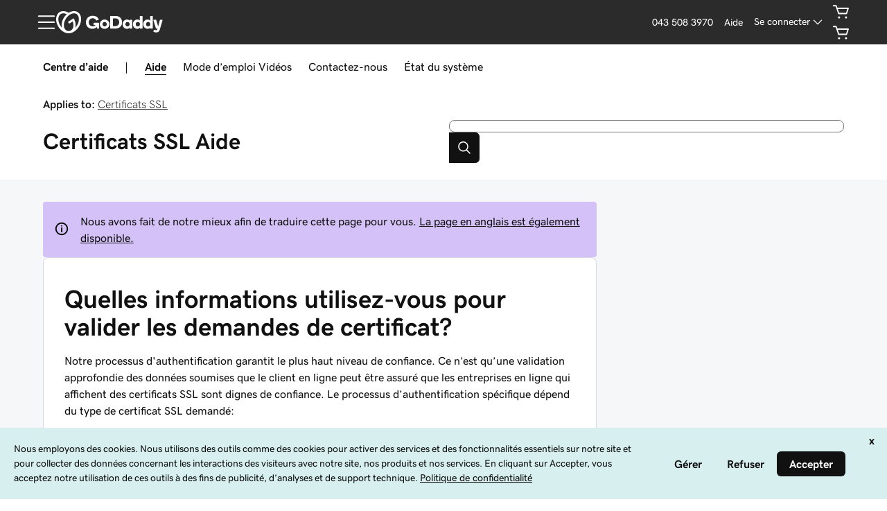

--- FILE ---
content_type: text/html; charset=utf-8
request_url: https://www.godaddy.com/fr/help/quelles-informations-utilisez-vous-pour-valider-les-demandes-de-certificat-859
body_size: 48371
content:
<!DOCTYPE html><html lang="fr" dir="ltr"><head><meta charSet="utf-8"/><meta name="viewport" content="width=device-width"/><meta http-equiv="content-type" content="text/html; charset=utf-8"/><title>Quelles informations utilisez-vous pour valider les demandes de certificat? | Certificats SSL - GoDaddy Aide CH</title><meta name="description" content="Cet article explique quelles informations nous validons pour approuver votre SSL."/><link rel="canonical" href="https://www.godaddy.com/fr/help/quelles-informations-utilisez-vous-pour-valider-les-demandes-de-certificat-859"/><meta name="robots" content="noindex, follow"/><meta property="og:title" content="GoDaddy - Quelles informations utilisez-vous pour valider les demandes de certificat?"/><meta property="og:description" content="Cet article explique quelles informations nous validons pour approuver votre SSL."/><meta property="og:type" content="website"/><meta property="og:url" content="https://www.godaddy.com/fr/help/quelles-informations-utilisez-vous-pour-valider-les-demandes-de-certificat-859"/><meta property="og:image" content="https://img1.wsimg.com/dc-assets/help-center/0.0.2/og-social-gd-general.png"/><meta property="og:locale" content="fr_CH"/><meta name="twitter:title" content="GoDaddy - Quelles informations utilisez-vous pour valider les demandes de certificat?"/><meta name="twitter:description" content="Cet article explique quelles informations nous validons pour approuver votre SSL."/><meta name="twitter:image" content="https://img1.wsimg.com/dc-assets/help-center/0.0.2/og-social-gd-general.png"/><meta name="twitter:site" content="@GoDaddyHelp"/><meta name="twitter:card" content="summary"/><meta name="next-head-count" content="18"/><meta name="gd:traceId" content="5ed3224e0b1ea586680646c5fcb36d22" data-testid="trace"/><script>(function browserDeprecation(n) {
    
  var _r=false;
  var _u=n&&n.userAgent;
  var _iv=_u&&_u.match(/(MSIE (\d+))|(Trident.+rv:(\d+))/);
  if(_iv&&_iv.length==5) {
    var _siv=_iv[2]||_iv[4];
    _iv=parseInt(_siv,10);
    if(_iv<=undefined) {
      _r=true;
    }
  }
  var _ev=!_r&&_u&&_u.match(/Edge\/(\d+)/);
  if(_ev&&_ev.length==2) {
    var _sev=_ev[1];
    _ev=parseInt(_sev,10);
    if(_ev<=undefined) {
      _r=true;
    }
  }
  if(_r) location.href='undefined';
  
  })(navigator);</script><link href="//img6.wsimg.com/ux-assets/favicon/manifest.json" rel="manifest"/> <link rel="apple-touch-icon" sizes="57x57" href="//img6.wsimg.com/ux-assets/favicon/apple-icon-57x57.png"/> <link rel="apple-touch-icon" sizes="60x60" href="//img6.wsimg.com/ux-assets/favicon/apple-icon-60x60.png"/> <link rel="apple-touch-icon" sizes="72x72" href="//img6.wsimg.com/ux-assets/favicon/apple-icon-72x72.png"/> <link rel="apple-touch-icon" sizes="76x76" href="//img6.wsimg.com/ux-assets/favicon/apple-icon-76x76.png"/> <link rel="apple-touch-icon" sizes="114x114" href="//img6.wsimg.com/ux-assets/favicon/apple-icon-114x114.png"/> <link rel="apple-touch-icon" sizes="120x120" href="//img6.wsimg.com/ux-assets/favicon/apple-icon-120x120.png"/> <link rel="apple-touch-icon" sizes="144x144" href="//img6.wsimg.com/ux-assets/favicon/apple-icon-144x144.png"/> <link rel="apple-touch-icon" sizes="152x152" href="//img6.wsimg.com/ux-assets/favicon/apple-icon-152x152.png"/> <link rel="apple-touch-icon" sizes="180x180" href="//img6.wsimg.com/ux-assets/favicon/apple-icon-180x180.png"/> <link rel="icon" type="image/png" sizes="192x192" href="//img6.wsimg.com/ux-assets/favicon/android-icon-192x192.png"/> <link rel="icon" type="image/png" sizes="16x16" href="//img6.wsimg.com/ux-assets/favicon/favicon-16x16.png"/> <link rel="icon" type="image/png" sizes="32x32" href="//img6.wsimg.com/ux-assets/favicon/favicon-32x32.png"/> <link rel="icon" type="image/png" sizes="96x96" href="//img6.wsimg.com/ux-assets/favicon/favicon-96x96.png"/> <link rel="mask-icon" href="//img6.wsimg.com/ux-assets/favicon/safari-pinned-tab.svg" color="#52c4cb"/> <meta name="msapplication-TileColor" content="#111111"/> <meta name="msapplication-TileImage" content="//img6.wsimg.com/ux-assets/favicon/ms-icon-144x144.png"/> <meta name="msapplication-config" content="//img6.wsimg.com/ux-assets/favicon/browserconfig.xml"/> <meta name="theme-color" content="#111"/><link rel="preconnect" href="//img6.wsimg.com/"/><link rel="preload" href="https://img6.wsimg.com/wrhs-next/7a036ff1bdfc6424f2f86aa65af7a135/consent-main.css" as="style" integrity="sha384-CquIW9JujjMszZGbW2ozJ5CVItVwUb4oWVbOEjumi8lxUBuz9TMlsWMT7yxeHSTv" crossorigin="anonymous"/> <link rel="preload" crossorigin="anonymous" as="style" href="https://img6.wsimg.com/wrhs-next/139b94f2081f22227e6de6caf2ed5cb2/storefront-header.css"/><link rel="preload" href="https://img6.wsimg.com/ux-assets/@ux/fonts/4.8.0/GDSherpa-vf4.woff2" as="font" type="font/woff2" crossorigin="anonymous"/><style>/* godaddy:site v110 prod */ :root{--ux-1s0t9v0: .813rem;--ux-vvspv2: 1rem;--ux-xwz0yz: 1.2;--ux-97h3vl: #d4dbe0;--ux-19wr3kq: 1px;--ux-1067ph9: 'gdsherpa',"gdsherpaVF4 fallback",Helvetica,Arial,sans-serif;--ux-sm2he3: 450;--ux-1w31hux: 1.5;--ux-1fi898z: #708090;--ux-le566q: #999;--ux-16m8zm9: #905;--ux-ci632o: #690;--ux-1jw5w47: #9a6e3a;--ux-ps2t1y: #07a;--ux-1b06mhh: #DD4A68;--ux-gw3pxw: #e90;--ux-2domxp: #D4DBE0;--ux-2jubes: 0.5rem;--ux-wikx71: #1976d2;--ux-jyusc1: 5;--ux-l7hdar: 3;--ux-8pyh0k: 1;--ux-gphrpq: 9;--ux-1np4r62: transparent;--ux-1q7rsup: 2px;--ux-oc0naw: 1.125rem;--ux-16aixzc: .875rem;--ux-18ime9a: 1rem;--ux-1le7uoa: #111;--ux-1fzd9l5: #1BDBDB;--ux-jg1026: 1rem;--ux-1s5tndb: .375rem;--ux-cao06b: #fff;--ux-1leynsm: #111;--ux-by6mab: #767676;--ux-3lhizs: 1px;--ux-k4t5bc: #00a4a6;--ux-yscvvt: #cee1ea;--ux-3seoiy: #f3f2ee;--ux-ifyf3f: #eaf1f8;--ux-1c4rju4: #eeeff1;--ux-1qsbael: #e4f1ef;--ux-vsd31q: #eee8e0;--ux-1afwtm7: #ef6c0f;--ux-3uv4tc: #744bc4;--ux-iievdt: #aa6d00;--ux-cxbe8g: 1rem;--ux-ekirkm: #f5f2f0;--ux-145pjib: #000;--ux-jqgd0i: #111;--ux-1pfsknb: 1.423828125rem;--ux-1smybcz: .875rem;--ux-1dbu8ei: #111111;--ux-1nr6ynb: 500;--ux-1lxyxj9: normal;--ux-1oqjeuu: 0.5rem;--ux-10jlyin: #111;--ux-99lo9: #1976d2;--ux-ux0m8o: #db1802;--ux-1wlhylv: transparent;--ux-p4h24g: .875rem;--ux-9ic57q: 2rem;--ux-9wtaa3: 'gdsherpa',"gdsherpaVF4 fallback",Helvetica,Arial,sans-serif;--ux-3z6ccd: 450;--ux-hm1ty7: 1;--ux-15ks663: 'gdsherpa',"gdsherpaVF4 fallback",Helvetica,Arial,sans-serif;--ux-aarlu5: 695;--ux-h93mi7: 1.5;--ux-p4wcd9: 'gdsherpa',"gdsherpaVF4 fallback",Helvetica,Arial,sans-serif;--ux-1a9e4a3: 850;--ux-1pw8hzd: 1.25;--ux-11opjp5: 2;--ux-1n2ego0: .875rem;--ux-uzt9o6: 0;--ux-gfnupv: 'gdsherpa',"gdsherpaVF4 fallback",Helvetica,Arial,sans-serif;--ux-j40yyd: 695;--ux-jw5s9j: 1;--ux-12zlqr9: .875rem;--ux-1wbe5uo: .75rem;--ux-1d6ib7a: 5;--ux-cvs3ro: 3;--ux-1xuwhur: 1;--ux-98fnd5: 9;--ux-1owc8nc: transparent;--ux-ut3xrx: #111;--ux-f7kpiw: #1bdbdb;--ux-1gutwvn: 'gdsherpa',"gdsherpaVF4 fallback",Helvetica,Arial,sans-serif;--ux-g9ierp: 450;--ux-1dje42v: 1.5;--ux-shg991: 'gdsherpa',"gdsherpaVF4 fallback",Helvetica,Arial,sans-serif;--ux-c539b7: 700;--ux-p25s1t: 1.25;--ux-1klxlj4: 1rem;--ux-1q1acnc: .875rem;--ux-uoagkw: 500;--ux-1jw1vht: #bac0c3;--ux-bs151i: #d6d6d6;--ux-vhce6u: #767676;--ux-195rcgy: 500;--ux-1g1i1da: #2b2b2b;--ux-1nu8itt: #fff;--ux-1glcx6s: #111;--ux-1szqg1n: #111;--ux-1p4dc1z: transparent;--ux-14n8p36: #1976d2;--ux-1bul8sw: 500;--ux-11du3iw: 500;--ux-1qbop1h: 900;--ux-1c9yx5s: #bac0c3;--ux-2okpka: #bac0c3;--ux-1xliuhi: transparent;--ux-iz7fvt: transparent;--ux-1ygxynm: 2px;--ux-1no0ng9: #111111;--ux-1rwkbsh: transparent;--ux-2rqapw: #111111;--ux-117cu43: 'gdsherpa',"gdsherpaVF4 fallback",Helvetica,Arial,sans-serif;--ux-8n6y9x: 450;--ux-mgbt9j: 1.5;--ux-1ouw3v4: #e20087;--ux-y66o47: #111;--ux-2lqd62: .75rem;--ux-bt2zqe: 700;--ux-1qbn65p: #F5F5F5;--ux-1ds8u13: transparent;--ux-1bdtclp: transparent;--ux-1frurfw: 0;--ux-kdwujq: transparent;--ux-77zzwv: #00A4A6;--ux-1lv81i7: 1.2rem;--ux-28rjk: 500;--ux-1x4w1cu: #f5f5f5;--ux-1oqmm01: 1em;--ux-vk6635: #d6d6d6;--ux-e0ldzz: #111111;--ux-1woug6n: #444444;--ux-ceou01: #AE1302;--ux-io2uwb: transparent;--ux-1vw9arb: #d6d6d6;--ux-1i7a912: #d3c1f7;--ux-b0nj5b: transparent;--ux-18hc5o7: transparent;--ux-16apl5s: 2;--ux-1zta3b: #f4f8fc;--ux-1llin8a: 1.25em;--ux-7a9pn9: 700;--ux-1qsry5z: normal;--ux-1tx8bkn: #111111;--ux-1gpjrd8: #767676;--ux-1p5s1n4: #111;--ux-1nx9aml: #2b2b2b;--ux-1im0suq: #4095e8;--ux-11i8wqh: #fff;--ux-1kpdpz9: transparent;--ux-1nk9qds: #767676;--ux-13yftfi: transparent;--ux-4kfa9g: transparent;--ux-492jj: #fff;--ux-ez3zlc: transparent;--ux-1ysi6jp: #111;--ux-ji3i29: 700;--ux-11ovj8p: .875rem;--ux-emb11o: #111111;--ux-7g160m: transparent;--ux-9qpf6c: transparent;--ux-h6e7c1: #444444;--ux-1sw32wb: #FFFFFF;--ux-1wf60ri: #444444;--ux-1a8ld87: #111;--ux-1e4z3ma: #1976D2;--ux-cup4ju: #d8efef;--ux-1kyybpb: #09757a;--ux-1ld6fs6: .875rem;--ux-1xzzhyl: #111;--ux-16dmnu8: #767676;--ux-94p9fm: 850;--ux-1mh0ktr: #F5F5F5;--ux-1utwv7e: #111;--ux-15qjz45: transparent;--ux-1e85ids: #111111;--ux-1m7qrkf: transparent;--ux-unx9i2: #111;--ux-c5mlr8: #111;--ux-t04p4h: #fff;--ux-sywk25: #00A4A6;--ux-1lw8azc: #fff;--ux-1rfp50t: #1976D2;--ux-1u2jy43: #D8EFEF;--ux-1b26o0z: #E20087;--ux-em0gr: #9fffb8;--ux-1tgn1ki: #ffeea9;--ux-ako3l5: #fff;--ux-7j9lri: #f5f7f8;--ux-1v7sr65: transparent;--ux-11cn5p4: #00a4a6;--ux-772dne: .875rem;--ux-1hfks3w: 500;--ux-xkgc86: #2b2b2b;--ux-16m4m3i: #767676;--ux-1marogz: #AE1302;--ux-17htz86: #fff;--ux-5g19it: #09757A;--ux-l7zq7p: #f5f7f8;--ux-vuekow: #111;--ux-1iiiqs3: #ffbbbb;--ux-bsmnmn: #fbd9ed;--ux-60ig31: transparent;--ux-1ymu8yg: #09757A;--ux-mk2ln9: #d6d6d6;--ux-c9uvim: #111111;--ux-187j9dd: #D4DBE0;--ux-1x4s92c: #F5F5F5;--ux-19xthpq: #F5F5F5;--ux-1hnbfne: #444444;--ux-1r87102: #fff;--ux-w7826f: #111;--ux-7wu8i7: #111;--ux-1o8cusa: #fff;--ux-18lg5k: #a6fff8;--ux-qnydfw: #111111;--ux-e5ryhe: #111;--ux-1pqaqki: #FFFFFF;--ux-1mph5ru: #111;--ux-l48e4z: #111;--ux-3i0zzw: transparent;--ux-10kwq3t: #09757A;--ux-ivu8ja: transparent;--ux-1j87vvn: #09757A;--ux-9i7okd: #fff;--ux-1xxygco: #111;--ux-pdb1vi: #111;--ux-15ftva1: 80%;--ux-3rg0ia: #bac0c3;--ux-tnqad1: #111111;--ux-1a9r6d0: #fff;--ux-8mso75: #111;--ux-1fqyphw: bold;--ux-11zd9di: 1.2;--ux-18hlgn4: #FFF;--ux-bg7olm: #f5f5f5;--ux-w3lhdp: #850F01;--ux-1331zgr: #111;--ux-bgke81: #111111;--ux-xaxxaq: #111;--ux-1ygutpa: #111;--ux-1rklle7: #2b2b2b;--ux-1gm3rf3: rgba(0,0,0,.425);--ux-5jg1u4: normal;--ux-1utwyy9: #444;--ux-uyojp0: 565;--ux-1njwmlo: #1976D2;--ux-1novelo: #AE1302;--ux-n0tova: #AE1302;--ux-5mgu1z: #1976D2;--ux-1ixzvrg: #444444;--ux-5n4ibx: #d4dbe0;--ux-1iwsz6x: #111;--ux-t61743: #2B2B2B;--ux-13vrbmz: #fff;--ux-1xeg43i: #111;--ux-asxrqp: #aab7c2;--ux-170hi5o: #f5f7f8;--ux-yp4309: #09757a;--ux-sji811: #00a63f;--ux-lt9ehq: normal;--ux-11sf7bz: transparent;--ux-1hei7eo: #db1802;--ux-1ykdrsm: transparent;--ux-17vlskq: transparent;--ux-1she0w: #1976D2;--ux-9cqgfr: #09757A;--ux-h8m2iq: #FFFFFF;--ux-8qoawt: #111;--ux-kkdx4n: #111;--ux-17fhz5j: #2b2b2b;--ux-1oppzsi: #2B2B2B;--ux-1tqourc: #E8EaEb;--ux-1sjqecz: #f5f5f5;--ux-a6rxy5: #00a4a6;--ux-144ksq0: #fff;--ux-1c5c9sy: #09757a;--ux-16d2ul: #db1802;--ux-6wr86x: #aab7c2;--ux-15lh0hn: transparent;--ux-19kzpv5: transparent;--ux-gdy377: #D4DBE0;--ux-k4fkva: #111;--ux-1tn536u: #F5F5F5;--ux-1jz8rn7: #111111;--ux-1x1u50s: #F5F5F5;--ux-1mntjax: #111111;--ux-1ehwjjs: #444;--ux-1uyxcq5: #fff;--ux-953c7l: #1976D2;--ux-1wp39lq: #1976D2;--ux-1pvg8dx: #111;--ux-18vqnuy: #09757a;--ux-car98n: #db1802;--ux-j6fbnm: #111;--ux-qebq9u: #F5F5F5;--ux-6gm31z: #111;--ux-11rtwg8: #f5f5f5;--ux-1e4ese5: #111;--ux-926l8f: #850F01;--ux-17znn9m: #fff;--ux-vhbo95: #111;--ux-lrwu2k: #fff;--ux-ran6wz: #111;--ux-1ckzto6: #fff;--ux-1ely98k: transparent;--ux-1vtao7i: #F5F7F8;--ux-18qj45h: transparent;--ux-1vjximi: #db1802;--ux-14gkznj: #744bc4;--ux-15isxca: #fff;--ux-st77: #111;--ux-17841cp: #111;--ux-83yt9q: #ae1302;--ux-tt846z: #fff;--ux-1q4q36s: #AE1302;--ux-9cq6k1: #fff;--ux-ix2s5q: #fff;--ux-19ykcyj: #444444;--ux-1iqicpb: rgba(245,245,245,0.9);--ux-c3e9y2: #111;--ux-1uiriv5: #2B2B2B;--ux-1i83650: #fff;--ux-44qvxk: #1976D2;--ux-rm5d87: #d8efef;--ux-lgzajt: #111111;--ux-16t61pw: #fff;--ux-104sznl: #111;--ux-1qc7xgo: #F5F7F8;--ux-1uh76vx: #111;--ux-vqhzzz: #fff;--ux-vwf4ne: #111;--ux-c624hh: #fff;--ux-1e7hthc: #111;--ux-wxwyd1: rgba(17,17,17,0.7);--ux-i4fj7k: #fff;--ux-1lpd00q: #D3C1F7;--ux-n9sg1c: #2B2B2B;--ux-1gkt6kl: #fff;--ux-1ar08ze: #E8EaEb;--ux-h6e91r: #111111;--ux-1txna61: #E8EAEB;--ux-3ujf58: #111;--ux-5qft0z: #E8EAEB;--ux-zufaee: #111;--ux-1d8mwhj: #E8EAEB;--ux-9gvyua: #111111;--ux-1ap6ofp: #db1802;--ux-ny8bg2: #00a63f;--ux-aqzfxj: #fff;--ux-1g47djv: #de7c00;--ux-yl1aqy: transparent;--ux-15n32fv: #fff;--ux-1ajy4cm: #fff;--ux-38c183: #111111;--ux-1l8kymk: #F5F7F8;--ux-1qc8i9l: #111111;--ux-1a6cjk7: transparent;--ux-p3e15m: #db1802;--ux-1f7pqen: #fff;--ux-10zrx9t: transparent;--ux-e1mf41: #145fa9;--ux-1m9ys0v: #767676;--ux-143smq7: #E20087;--ux-1ep3kxj: #00a63f;--ux-lv1r6m: #FFEEA9;--ux-1fhc073: #DB1802;--ux-1iwdp0z: #b4006c;--ux-md12r6: #00a4a6;--ux-177t0p3: #fff;--ux-cuskv8: #09757a;--ux-wi4oww: #fff;--ux-1j2zkam: #fff;--ux-3lso4u: #fff;--ux-zk0uja: #fff;--ux-tqp5z3: #fff;--ux-o3neug: #d8efef;--ux-1ko0ujh: #09757a;--ux-17o0ohq: #fff;--ux-s2edbm: #fff;--ux-1gbjqnn: #d6d6d6;--ux-hje0py: #111;--ux-c419qd: #fff;--ux-1vrwgqh: #09757A;--ux-8jybkc: #fff;--ux-vt3gf6: #111;--ux-1gzakfr: #fff;--ux-1sbfig8: .25rem;--ux-1xzegcp: 850;--ux-1o1vkwx: .813rem;--ux-zst9w2: 'gdsherpa',"gdsherpaVF4 fallback",Helvetica,Arial,sans-serif;--ux-1scryck: 850;--ux-fkor0m: 1.2;--ux-kmm8fw: #111111;--ux-acokjr: #D3C1F7;--ux-1jc2o1e: #111111;--ux-1vbq2s8: none;--ux-1igc26q: #767676;--ux-7s4p3v: 1.125;--ux-1458mfm: 'DSPL' 1;--ux-y3mv0: #1976D2;--ux-15as695: #FFFFFF;--ux-122byqq: #F4F8FC;--ux-119z9pz: #111111;--ux-kjwcqa: #E20087;--ux-1uzcqzr: #FFFFFF;--ux-1f4rife: #9FFFB8;--ux-1kkjueb: #FFEEA9;--ux-394ws6: #111111;--ux-pe46kj: .375rem;--ux-1ku7w5a: #BAC0C3;--ux-1ul4sdh: 1px;--ux-gxjcte: #FFBBBB;--ux-1fn7ani: #FBD9ED;--ux-1vhjhjv: #111111;--ux-132udjo: #fff;--ux-ozuodj: clamp(0.875rem,0.664rem + 0.263vw,1.125rem);--ux-6q21m3: 2px;--ux-1tavtl: #A6FFF8;--ux-y4pg8z: *;--ux-1y4ebat: .375rem;--ux-b2q7m2: #1bdbdb;--ux-1g5wblg: 'gdsherpa',"gdsherpaVF4 fallback",Helvetica,Arial,sans-serif;--ux-notuow: 1.33;--ux-1n27mhk: #1bdbdb;--ux-1vc4b65: #111;--ux-49cw6j: #F5F5F5;--ux-1bhon5o: #E8EAEB;--ux-1f8bp8x: .875rem;--ux-1s3rs7c: #1976D2;--ux-kch1e0: #1bdbdb;--ux-1rjy00g: #FFFFFF;--ux-1t2heki: 'gdsherpa',"gdsherpaVF4 fallback",Helvetica,Arial,sans-serif;--ux-3g0due: 1.4;--ux-wgo7us: .375rem;--ux-1rfac8n: 2px;--ux-ha1rmx: #F5F5F5;--ux-ol0703: /;--ux-h4koxo: 1rem;--ux-1e0u114: .375rem;--ux-12gioky: .375rem;--ux-1rgwa5r: 'gdsherpa',"gdsherpaVF4 fallback",Helvetica,Arial,sans-serif;--ux-15zc0yh: 850;--ux-1j1tk6z: 1.5;--ux-1obmsu7: #09757a;--ux-1e5rgx6: #fff;--ux-1v5e74o: #004249;--ux-theme-alias: "godaddy:site";--ux-theme-version: 110;}*,*::before,**::after{box-sizing: border-box;}body{margin: 0;background-color: var(--ux-cao06b,white);color: var(--ux-1leynsm,black);font-family: var(--ux-1067ph9,sans-serif);font-size: var(--ux-vvspv2,1rem);font-weight: var(--ux-sm2he3,400);line-height: var(--ux-1w31hux,1.5);}:root :lang(ar-AE){--ux-shg991: 'gdsherpa',"gdsherpaVF4 fallback",Helvetica,Arial,sans-serif;}[data-partial~="inverted"]{--ux-97h3vl: #282828;--ux-wikx71: #1976D2;--ux-1np4r62: transparent;--ux-1fzd9l5: transparent;--ux-cao06b: #000;--ux-1leynsm: #fff;--ux-by6mab: rgba(190,190,190,.75);--ux-k4t5bc: #145FA9;--ux-yscvvt: #09757A;--ux-eo80a7: rgba(117,117,117,.2);--ux-10jlyin: #000;--ux-1wlhylv: transparent;--ux-1owc8nc: transparent;--ux-ut3xrx: #fff;--ux-f7kpiw: #A6FFF8;--ux-1f7gqjo: 700;--ux-1nu8itt: transparent;--ux-1glcx6s: rgba(255,255,255,.85);--ux-1szqg1n: #fff;--ux-1p4dc1z: transparent;--ux-14n8p36: #4095E8;--ux-1xliuhi: #61EDEA;--ux-iz7fvt: #3d3d3d;--ux-1no0ng9: #111;--ux-1rwkbsh: transparent;--ux-2rqapw: #fff;--ux-1ouw3v4: #FF40B2;--ux-y66o47: transparent;--ux-1igc26q: rgba(255,255,255,.65);--ux-1qbn65p: #111;--ux-1ds8u13: #004249;--ux-1bdtclp: #004249;--ux-kdwujq: #fff;--ux-77zzwv: #1bdbdb;--ux-1woug6n: #DCDCDC;--ux-ceou01: #ff513d;--ux-io2uwb: #1976D2;--ux-1vw9arb: #3D3D3D;--ux-1bdyuno: #1bdbdb;--ux-1i7a912: #A9EDFF;--ux-b0nj5b: transparent;--ux-18hc5o7: transparent;--ux-1zta3b: rgba(17,17,17,.85);--ux-1b4vz3j: #3d3d3d;--ux-10bottm: #fff;--ux-1p5s1n4: #A4A4A4;--ux-1nx9aml: rgba(117,117,117,.2);--ux-1im0suq: #1976D2;--ux-11i8wqh: #000;--ux-1kpdpz9: transparent;--ux-1nk9qds: rgba(255,255,255,.65);--ux-13yftfi: transparent;--ux-4kfa9g: transparent;--ux-492jj: transparent;--ux-ji3i29: 500;--ux-11ovj8p: .875rem;--ux-tuo0av: #fff;--ux-7g160m: transparent;--ux-9qpf6c: #61EDEA;--ux-h6e7c1: #111;--ux-1sw32wb: #3d3d3d;--ux-1wf60ri: rgba(255,255,255,.85);--ux-1a8ld87: #111;--ux-1e4z3ma: #1976D2;--ux-1ld6fs6: 1rem;--ux-16dmnu8: rgba(255,255,255,.65);--ux-94p9fm: 500;--ux-1mh0ktr: #111;--ux-1utwv7e: #fff;--ux-15qjz45: #004249;--ux-1e85ids: #fff;--ux-1m7qrkf: #004249;--ux-unx9i2: #fff;--ux-c5mlr8: #fff;--ux-t04p4h: #111;--ux-sywk25: #1bdbdb;--ux-1lw8azc: #111;--ux-1rfp50t: #A9EDFF;--ux-1u2jy43: #BEBEBE;--ux-1b26o0z: #000;--ux-em0gr: #9FFFB8;--ux-1tgn1ki: #FFEEA9;--ux-ako3l5: transparent;--ux-1v7sr65: transparent;--ux-11cn5p4: rgba(255,255,255,.65);--ux-772dne: .875rem;--ux-1hfks3w: 500;--ux-xkgc86: #3d3d3d;--ux-16m4m3i: rgba(255,255,255,.65);--ux-1marogz: #ff513d;--ux-17htz86: #111;--ux-5g19it: #61EDEA;--ux-l7zq7p: #191919;--ux-vuekow: #fff;--ux-1iiiqs3: #FFBBBB;--ux-bsmnmn: #FFB3E6;--ux-60ig31: transparent;--ux-1ymu8yg: #A9EDFF;--ux-t2o4ct: primitives.commonMappingsDark.border.value;--ux-187j9dd: #61EDEA;--ux-1x4s92c: #191919;--ux-19xthpq: #282828;--ux-1hnbfne: #61EDEA;--ux-1r87102: transparent;--ux-w7826f: #fff;--ux-7wu8i7: #bebebe;--ux-1o8cusa: #111;--ux-18lg5k: #61EDEA;--ux-qnydfw: #111;--ux-e5ryhe: #111;--ux-1pqaqki: #FF40B2;--ux-1mph5ru: #111;--ux-l48e4z: #111;--ux-3i0zzw: transparent;--ux-10kwq3t: #4095E8;--ux-ivu8ja: transparent;--ux-1j87vvn: #4095E8;--ux-9i7okd: #191919;--ux-1xxygco: rgba(255,255,255,.85);--ux-15ftva1: 80%;--ux-1a9r6d0: #3d3d3d;--ux-8mso75: #fff;--ux-1fqyphw: 700;--ux-11zd9di: 1.2;--ux-18hlgn4: #282828;--ux-bg7olm: #282828;--ux-w3lhdp: #FFBBBB;--ux-1s3rs7c: #1976D2;--ux-1331zgr: #F3F3F3;--ux-bgke81: #F3F3F3;--ux-xaxxaq: #111;--ux-1ygutpa: #111;--ux-qrfwvh: rgba(255,255,255,.85);--ux-5jg1u4: normal;--ux-uyojp0: 500;--ux-v5rvar: #282828;--ux-out8py: #fff;--ux-1njwmlo: #1976D2;--ux-1novelo: #DB1802;--ux-n0tova: #DB1802;--ux-5mgu1z: #1976D2;--ux-1ixzvrg: #61EDEA;--ux-5n4ibx: #282828;--ux-1iwsz6x: #111;--ux-t61743: #1bdbdb;--ux-13vrbmz: #000;--ux-1xeg43i: rgba(255,255,255,.65);--ux-asxrqp: transparent;--ux-lt9ehq: normal;--ux-11sf7bz: transparent;--ux-1ykdrsm: transparent;--ux-d7y8zm: #004249;--ux-1s5w7av: #fff;--ux-1m8ale0: #004249;--ux-1weni2l: #fff;--ux-17vlskq: transparent;--ux-1she0w: #1976D2;--ux-9cqgfr: #61EDEA;--ux-h8m2iq: #111;--ux-8qoawt: #61EDEA;--ux-kkdx4n: #1BDBDB;--ux-17fhz5j: #DCDCDC;--ux-1oppzsi: transparent;--ux-1tqourc: transparent;--ux-1sjqecz: #111;--ux-16d2ul: #ff513d;--ux-6wr86x: rgba(255,255,255,.65);--ux-15lh0hn: transparent;--ux-19kzpv5: transparent;--ux-gdy377: #61EDEA;--ux-k4fkva: #111;--ux-1tn536u: #191919;--ux-1jz8rn7: #fff;--ux-1x1u50s: #282828;--ux-1mntjax: #fff;--ux-1ehwjjs: #61EDEA;--ux-1uyxcq5: #111;--ux-953c7l: #1976D2;--ux-1wp39lq: #1976D2;--ux-1pvg8dx: #1bdbdb;--ux-car98n: #ff513d;--ux-j6fbnm: #fff;--ux-qebq9u: #282828;--ux-6gm31z: #111;--ux-11rtwg8: #282828;--ux-1e4ese5: #fff;--ux-926l8f: #FFBBBB;--ux-17znn9m: #111;--ux-vhbo95: #F3F3F3;--ux-lrwu2k: #111;--ux-ran6wz: #F3F3F3;--ux-1ckzto6: #111;--ux-1ely98k: transparent;--ux-1vtao7i: transparent;--ux-18qj45h: transparent;--ux-1vjximi: #ff513d;--ux-st77: #fff;--ux-17841cp: #fff;--ux-83yt9q: #DB1802;--ux-tt846z: #fff;--ux-1q4q36s: #DB1802;--ux-9cq6k1: #fff;--ux-ix2s5q: #61EDEA;--ux-19ykcyj: #111;--ux-1iqicpb: rgba(17,17,17,.85);--ux-c3e9y2: #fff;--ux-1uiriv5: transparent;--ux-1i83650: #fff;--ux-44qvxk: #1976D2;--ux-rm5d87: #004249;--ux-16t61pw: #000;--ux-104sznl: #fff;--ux-1luoy6d: primitives.commonMappingsDark.elevation.1.value;--ux-1qc7xgo: #282828;--ux-1uh76vx: #fff;--ux-vqhzzz: rgba(117,117,117,.2);--ux-vwf4ne: #61EDEA;--ux-c624hh: #61EDEA;--ux-1e7hthc: #111;--ux-wxwyd1: rgba(0,0,0,0.6);--ux-i4fj7k: #111;--ux-1lpd00q: #4095E8;--ux-n9sg1c: transparent;--ux-1gkt6kl: #fff;--ux-1ar08ze: transparent;--ux-h6e91r: #fff;--ux-1txna61: #004249;--ux-3ujf58: #fff;--ux-5qft0z: #004249;--ux-zufaee: #fff;--ux-1d8mwhj: #000;--ux-9gvyua: #fff;--ux-1ap6ofp: #ff513d;--ux-j1sntz: transparent;--ux-yl1aqy: transparent;--ux-15n32fv: #111;--ux-1ajy4cm: #191919;--ux-38c183: #fff;--ux-1l8kymk: #191919;--ux-1qc8i9l: #fff;--ux-1a6cjk7: transparent;--ux-o034vm: #00E356;--ux-10zrx9t: transparent;--ux-e1mf41: #4095E8;--ux-1m9ys0v: rgba(255,255,255,.65);--ux-143smq7: #FF40B2;--ux-1ep3kxj: #00E356;--ux-lv1r6m: #FFB800;--ux-1fhc073: #ff513d;--ux-1iwdp0z: #E20087;--ux-md12r6: #1bdbdb;--ux-177t0p3: #111;--ux-cuskv8: #1bdbdb;--ux-wi4oww: #111;--ux-1j2zkam: #111;--ux-3lso4u: #111;--ux-zk0uja: #111;--ux-tqp5z3: #000;--ux-1l9a5et: #fff;--ux-mqozyo: #111;--ux-o3neug: #004249;--ux-1ko0ujh: #fff;--ux-17o0ohq: #111;--ux-s2edbm: #fff;--ux-1gbjqnn: primitives.commonMappingsDark.elevation.1.value;--ux-hje0py: #fff;--ux-c419qd: #000;--ux-24t4e3: #004249;--ux-1ag0f34: rgba(255,255,255,.1);--ux-1vrwgqh: #fff;--ux-8jybkc: #111;--ux-vt3gf6: #fff;--ux-1gzakfr: #111;}[data-partial~="airo"]{--ux-1sbfig8: 0.3125rem;}[data-partial~="cart"]{--ux-1s0t9v0: 0.7023319615912209rem;--ux-2jubes: 0.25rem;--ux-1s5tndb: 0px;--ux-3lhizs: 0.125rem;--ux-1oqjeuu: 0.25rem;--ux-jw5s9j: 1.5;--ux-1frurfw: 0.25rem;--ux-b2q7m2: #00a4a6;--ux-kch1e0: #00a4a6;}[data-partial~="serp"]{--ux-1w31hux: 1;--ux-jw5s9j: 1.5;}[data-partial~="dark1"]{--ux-97h3vl: #767676;--ux-cao06b: #111111;--ux-1leynsm: #FFFFFF;--ux-ut3xrx: #FFFFFF;--ux-1nu8itt: #111111;--ux-1glcx6s: #F5F5F5;--ux-1szqg1n: #FFFFFF;--ux-iz7fvt: #FFFFFF / 0%;--ux-2rqapw: #FFFFFF;--ux-1qbn65p: #444;--ux-1vw9arb: #5E5E5E;--ux-1p5s1n4: #FFFFFF;--ux-1nx9aml: #F5F5F5;--ux-11i8wqh: #111111;--ux-492jj: #2B2B2B;--ux-h6e7c1: #F5F5F5;--ux-1sw32wb: #FFFFFF / 0%;--ux-1wf60ri: #D6D6D6;--ux-1mh0ktr: #444;--ux-1utwv7e: #FFFFFF;--ux-1e85ids: #FFFFFF;--ux-unx9i2: #FFFFFF;--ux-c5mlr8: #FFFFFF;--ux-t04p4h: #111111;--ux-1lw8azc: #FFFFFF;--ux-ako3l5: #111;--ux-l7zq7p: #444444;--ux-vuekow: #FFFFFF;--ux-1ymu8yg: #61EDEA;--ux-187j9dd: #444444;--ux-1hnbfne: #FFFFFF;--ux-1r87102: #111111;--ux-w7826f: #FFFFFF;--ux-7wu8i7: #FFFFFF;--ux-1o8cusa: #111111;--ux-10kwq3t: #61EDEA;--ux-1j87vvn: #61EDEA;--ux-9i7okd: #2B2B2B;--ux-1xxygco: #fff;--ux-18hlgn4: #444444;--ux-bg7olm: #444444;--ux-1331zgr: #FFFFFF;--ux-bgke81: #FFFFFF;--ux-5n4ibx: #2B2B2B;--ux-t61743: #fff;--ux-13vrbmz: #111;--ux-1xeg43i: #fff;--ux-h8m2iq: #111111;--ux-kkdx4n: #FFFFFF;--ux-1oppzsi: #fff;--ux-1tqourc: #444;--ux-gdy377: #444444;--ux-k4fkva: #FFFFFF;--ux-1tn536u: #2B2B2B;--ux-1x1u50s: #2B2B2B;--ux-1mntjax: #FFFFFF;--ux-1ehwjjs: #FFFFFF;--ux-1uyxcq5: #111111;--ux-1pvg8dx: #fff;--ux-qebq9u: #444444;--ux-6gm31z: #FFFFFF;--ux-11rtwg8: #444444;--ux-1e4ese5: #FFFFFF;--ux-vhbo95: #FFFFFF;--ux-lrwu2k: #111111;--ux-ran6wz: #FFFFFF;--ux-1ckzto6: #111111;--ux-1ely98k: #111;--ux-1vtao7i: #444;--ux-1iqicpb: rgba(0,0,0,0.43);--ux-c3e9y2: #FFFFFF;--ux-1uiriv5: #fff;--ux-1i83650: #111;--ux-c624hh: #111111;--ux-1e7hthc: #FFFFFF;--ux-n9sg1c: #fff;--ux-1gkt6kl: #111;--ux-1ar08ze: #444;--ux-h6e91r: #FFFFFF;--ux-9gvyua: #FFFFFF;--ux-1ajy4cm: #111;--ux-38c183: #fff;--ux-1l8kymk: #444;--ux-1qc8i9l: #fff;}[data-partial~="light1"]{--ux-97h3vl: #d4dbe0;--ux-cao06b: #FFF;--ux-1leynsm: #111;--ux-ut3xrx: #111;--ux-1nu8itt: #FFF;--ux-1glcx6s: #111;--ux-1szqg1n: #111;--ux-iz7fvt: transparent;--ux-2rqapw: #111;--ux-1qbn65p: #F5F5F5;--ux-1vw9arb: #d6d6d6;--ux-1p5s1n4: #111;--ux-1nx9aml: #2b2b2b;--ux-11i8wqh: #fff;--ux-492jj: #fff;--ux-h6e7c1: #444444;--ux-1sw32wb: #FFFFFF;--ux-1wf60ri: #444444;--ux-1mh0ktr: #F5F5F5;--ux-1utwv7e: #111;--ux-1e85ids: #111;--ux-unx9i2: #111;--ux-c5mlr8: #111;--ux-t04p4h: #fff;--ux-1lw8azc: #FFFFFF;--ux-ako3l5: #fff;--ux-l7zq7p: #f5f7f8;--ux-vuekow: #111;--ux-1ymu8yg: #09757A;--ux-187j9dd: #444444;--ux-1hnbfne: #D4DBE0;--ux-1r87102: #fff;--ux-w7826f: #111;--ux-7wu8i7: #111;--ux-1o8cusa: #fff;--ux-10kwq3t: #09757A;--ux-1j87vvn: #09757A;--ux-9i7okd: #fff;--ux-1xxygco: #111;--ux-18hlgn4: #fff;--ux-bg7olm: #f5f5f5;--ux-1331zgr: #111;--ux-bgke81: #111;--ux-5n4ibx: #d4dbe0;--ux-t61743: #2B2B2B;--ux-13vrbmz: #fff;--ux-1xeg43i: #111;--ux-h8m2iq: #fff;--ux-kkdx4n: #111;--ux-1oppzsi: #2B2B2B;--ux-1tqourc: #E8EaEb;--ux-gdy377: #D4DBE0;--ux-k4fkva: #111;--ux-1tn536u: #F5F5F5;--ux-1x1u50s: #F5F5F5;--ux-1mntjax: #111;--ux-1ehwjjs: #444;--ux-1uyxcq5: #fff;--ux-1pvg8dx: #111;--ux-qebq9u: #F5F5F5;--ux-6gm31z: #111;--ux-11rtwg8: #F5F5F5;--ux-1e4ese5: #111;--ux-vhbo95: #111;--ux-lrwu2k: #fff;--ux-ran6wz: #111;--ux-1ckzto6: #fff;--ux-1vtao7i: #F5F7F8;--ux-1iqicpb: rgba(245,245,245,0.43);--ux-c3e9y2: #111;--ux-1uiriv5: #2B2B2B;--ux-1i83650: #fff;--ux-c624hh: #fff;--ux-1e7hthc: #111;--ux-n9sg1c: #2B2B2B;--ux-1gkt6kl: #fff;--ux-1ar08ze: #E8EaEb;--ux-h6e91r: #111;--ux-1d8mwhj: #E8EAEB;--ux-9gvyua: #111;--ux-1ajy4cm: #fff;--ux-38c183: #111;--ux-1l8kymk: #F5F7F8;--ux-1qc8i9l: #111;}[data-partial~="bluectas"]{--ux-c5mlr8: #1876d2;--ux-t04p4h: #fff;--ux-bgke81: #1876d2;--ux-ran6wz: #1876d2;}[data-partial~="precheck"]{--ux-2jubes: 0.75rem;--ux-by6mab: #111;--ux-3lhizs: 0.063rem;--ux-1oqjeuu: 0.75rem;--ux-iz7fvt: #111;--ux-1rwkbsh: #F5F7F8;--ux-1frurfw: 0.75rem;--ux-77zzwv: #111;--ux-x0z78: 0.188rem;--ux-zvaw3s: 0.375rem;--ux-6q21m3: 1px;--ux-1sw32wb: #fff;--ux-1wf60ri: #111;--ux-1y4ebat: 12px;--ux-1mh0ktr: #f4f8fc;--ux-1ixzvrg: transparent;--ux-1x1u50s: #f5f5f5;--ux-1mntjax: #111;--ux-11rtwg8: #f5f5f5;}[data-partial~="tealctas"]{--ux-c5mlr8: #09757A;--ux-bgke81: #09757A;--ux-ran6wz: #09757A;}[data-partial~="brandAiro"]{--ux-97h3vl: #767676;--ux-cao06b: #111111;--ux-1leynsm: #FFFFFF;--ux-1vw9arb: #8E6BC6;--ux-1nx9aml: #F5F5F5;--ux-l7zq7p: #E9E4F2;--ux-vuekow: #111;--ux-7wu8i7: #FFFFFF;--ux-1o8cusa: #111111;--ux-5n4ibx: #2B2B2B;--ux-1iqicpb: rgba(0,0,0,0.0043);--ux-c3e9y2: #FFFFFF;}[data-partial~="pricing-nav"]{--ux-1np4r62: #CFD4D6;--ux-1xliuhi: #1976d2;--ux-y3mv0: #4095E8;--ux-122byqq: #fff;--ux-119z9pz: #444;--ux-60ig31: #1976d2;--ux-1ymu8yg: #fff;--ux-w7826f: #1976d2;--ux-ivu8ja: #f5f7f8;}[data-partial~="lowContrast1"]{--ux-cao06b: #F5F7F8;}[data-partial~="purpleborder"]{--ux-1lpd00q: #613EA3;}[data-partial~="teal-planbox"]{--ux-cao06b: #d8efef;}[data-partial~="actionAccent1"]{--ux-c5mlr8: #1976D2;--ux-1hnbfne: #4095E8;--ux-1331zgr: #1976D2;--ux-bgke81: #1976D2;--ux-1ehwjjs: #4095E8;--ux-vhbo95: #1976D2;--ux-ran6wz: #1976D2;}[data-partial~="actionAccent2"]{--ux-c5mlr8: #09757A;--ux-1hnbfne: #00A4A6;--ux-1331zgr: #09757A;--ux-bgke81: #09757A;--ux-1ehwjjs: #00A4A6;--ux-vhbo95: #09757A;--ux-ran6wz: #09757A;}[data-partial~="boxRadiusLarge"]{--ux-2jubes: 1rem;}[data-partial~="actionControlAlt"]{--ux-1s5tndb: 40px;--ux-1qbn65p: #d6d6d6;--ux-1mh0ktr: #FFF;--ux-187j9dd: #111;--ux-bg7olm: #111;--ux-gdy377: #111;--ux-k4fkva: #FFF;--ux-11rtwg8: #FFF;}[data-partial~="site-search-form"]{--ux-by6mab: #E8EAEB;--ux-3lhizs: 0.09375rem;--ux-1oqjeuu: 0.5rem;--ux-1nu8itt: #E8EAEB;--ux-kdwujq: #09757A;--ux-1ku7w5a: #767676;--ux-1im0suq: transparent;--ux-1nk9qds: #444444;--ux-c5mlr8: #09757A;--ux-1bhon5o: #d4dbe0;}[data-partial~="highlight-primary"]{--ux-97h3vl: #1bdbdb;--ux-cao06b: #d8efef;--ux-1leynsm: #111;}[data-partial~="figureColor2Accent1"]{--ux-3seoiy: #f3f2ee;}[data-partial~="boxLowContrastAccent1"]{--ux-cao06b: #D8EFEF;--ux-l7zq7p: #D8EFEF;}[data-partial~="boxLowContrastAccent2"]{--ux-cao06b: #DDEAF8;--ux-f7kpiw: #1976D2;--ux-1no0ng9: #FFFFFF;--ux-y3mv0: #FFF;--ux-l7zq7p: #DDEAF8;}[data-partial~="boxLowContrastAccent3"]{--ux-97h3vl: #D6D6D6;--ux-cao06b: #F5F7F8;--ux-1vw9arb: #d6d6d6;--ux-l7zq7p: #F2F0ED;--ux-vuekow: #111;}[data-partial~="navigate-low-contrast"]{--ux-1rwkbsh: #e8eaeb;--ux-ivu8ja: #d6d6d6;--ux-1j87vvn: #111;}</style><style>/* godaddy:site v110 prod */ @font-face{font-family: 'gdsherpa';font-weight: 1 900;src: url('https://img6.wsimg.com/ux-assets/@ux/fonts/4.8.0/GDSherpa-vf4.woff2') format('woff2'),url('https://img6.wsimg.com/ux-assets/@ux/fonts/4.8.0/GDSherpa-vf4.woff2') format('woff2-variations');font-display: swap;unicode-range: U+0-10FFFF;}</style><link rel="stylesheet" media="all" crossorigin="anonymous" name="hcs" href="https://img6.wsimg.com/wrhs-next/139b94f2081f22227e6de6caf2ed5cb2/storefront-header.css"/><link rel="preload" href="/help/assets/_next/static/css/c8a75fa184beedff.css" as="style"/><link rel="stylesheet" href="/help/assets/_next/static/css/c8a75fa184beedff.css" data-n-g=""/><link rel="preload" href="/help/assets/_next/static/css/c37df9fb02f0779e.css" as="style"/><link rel="stylesheet" href="/help/assets/_next/static/css/c37df9fb02f0779e.css" data-n-p=""/><link rel="preload" href="/help/assets/_next/static/css/c824301de3e6d98b.css" as="style"/><link rel="stylesheet" href="/help/assets/_next/static/css/c824301de3e6d98b.css" data-n-p=""/><link rel="preload" href="/help/assets/_next/static/css/52ee6196b11e5cbe.css" as="style"/><link rel="stylesheet" href="/help/assets/_next/static/css/52ee6196b11e5cbe.css" data-n-p=""/><link rel="preload" href="/help/assets/_next/static/css/1bb1b438e7bce104.css" as="style"/><link rel="stylesheet" href="/help/assets/_next/static/css/1bb1b438e7bce104.css" data-n-p=""/><link rel="preload" href="/help/assets/_next/static/css/8ae0afe8321cf539.css" as="style"/><link rel="stylesheet" href="/help/assets/_next/static/css/8ae0afe8321cf539.css" data-n-p=""/><noscript data-n-css=""></noscript><script defer="" nomodule="" src="/help/assets/_next/static/chunks/polyfills-c67a75d1b6f99dc8.js"></script><script src="/help/assets/_next/static/chunks/webpack-6f3a5d8a6e3e7998.js" defer=""></script><script src="/help/assets/_next/static/chunks/main-a2321342696b3c5e.js" defer=""></script><script src="/help/assets/_next/static/chunks/framework-4396bb0a6e4e0e08.js" defer=""></script><script src="/help/assets/_next/static/chunks/pages/_app-d7a78f7cc74da013.js" defer=""></script><script src="/help/assets/_next/static/chunks/901-21cca10349b5ff81.js" defer=""></script><script src="/help/assets/_next/static/chunks/186-173b9da66b8a1811.js" defer=""></script><script src="/help/assets/_next/static/chunks/673-586e26254f6b8b0b.js" defer=""></script><script src="/help/assets/_next/static/chunks/313-9b770722e34199a1.js" defer=""></script><script src="/help/assets/_next/static/chunks/388-d3e4deb225a50f17.js" defer=""></script><script src="/help/assets/_next/static/chunks/206-d23d47c3fcc6ba33.js" defer=""></script><script src="/help/assets/_next/static/chunks/658-8f9ed00e72ca4045.js" defer=""></script><script src="/help/assets/_next/static/chunks/631-36772515a9513141.js" defer=""></script><script src="/help/assets/_next/static/chunks/593-e15fc926f5fff452.js" defer=""></script><script src="/help/assets/_next/static/chunks/672-5d06e468658c3628.js" defer=""></script><script src="/help/assets/_next/static/chunks/923-4bea1460c5607101.js" defer=""></script><script src="/help/assets/_next/static/chunks/93-6c3654c4eef88d47.js" defer=""></script><script src="/help/assets/_next/static/chunks/504-68361e56b87cac7b.js" defer=""></script><script src="/help/assets/_next/static/chunks/394-33f580850371cda7.js" defer=""></script><script src="/help/assets/_next/static/chunks/pages/help/%5Bslug%5D-7468c8ebe24c09f1.js" defer=""></script><script src="/help/assets/_next/static/enujfrINM6Q45lGUrWuHG/_buildManifest.js" defer=""></script><script src="/help/assets/_next/static/enujfrINM6Q45lGUrWuHG/_ssgManifest.js" defer=""></script><style id="__jsx-2586408211">.see-change-bar.jsx-2586408211{padding-block:0;}.see-change-bar.jsx-2586408211 .flex-row.jsx-2586408211{height:4rem;}.mobilenav.jsx-2586408211{position:relative;width:100%;}.subnav.jsx-2586408211{-webkit-align-items:center;-webkit-box-align:center;-ms-flex-align:center;align-items:center;display:-webkit-box;display:-webkit-flex;display:-ms-flexbox;display:flex;}.mobilenav-items.jsx-2586408211,.subnav-items.jsx-2586408211{color:#111111;padding-inline-start:0px;}li.jsx-2586408211{list-style:none;}.mobilenav-title.jsx-2586408211{font-weight:bold;}.mobilenav-link.jsx-2586408211:hover,.subnav-link.jsx-2586408211:hover{border-bottom:1px solid #111111;}.mobilenav-link-active.jsx-2586408211{border-bottom:1px solid #111111;font-weight:bold;}.mobilenav-link-internal.jsx-2586408211{color:	#E20087 !important;}.subnav-title-arrow.jsx-2586408211{display:inline;top:4px;vertical-align:middle;margin-left:5px;}.subnav-items.jsx-2586408211>.subnav-item.jsx-2586408211:not(:first-child){display:none;}.subnav-items.opened.jsx-2586408211>.subnav-item.jsx-2586408211:not(:first-child){display:block;}#learnSubmenu.opened.jsx-2586408211{background-color:white;z-index:999;}.submenu.jsx-2586408211{float:left;overflow:hidden;}.mobilenav-item.jsx-2586408211 .mobilenav-item.jsx-2586408211{padding:0px;}.submenu.jsx-2586408211 button.jsx-2586408211{cursor:pointer;border:none;outline:none;color:white;background-color:inherit;font-family:inherit;margin:0;}#learnSubmenu.jsx-2586408211{display:none;position:absolute;background-color:#f9f9f9;min-width:160px;border-radius:var(--lwc-borderRadiusSmall,0.125rem);box-shadow:var(--lwc-shadowHeader,0 2px 4px rgba(0,0,0,0.07));z-index:1;}#learnSubmenu.jsx-2586408211 ul.jsx-2586408211{float:none;color:black;padding:12px 16px;-webkit-text-decoration:none;text-decoration:none;display:block;text-align:left;}#learnSubmenu.jsx-2586408211 ul.jsx-2586408211 li.jsx-2586408211{padding:0px 15px;margin:8px 0px;}li.subnav-item.jsx-2586408211 a.jsx-2586408211{color:#111111;}.opened.jsx-2586408211{display:block !important;}.external-link-icon.jsx-2586408211{display:-webkit-inline-box;display:-webkit-inline-flex;display:-ms-inline-flexbox;display:inline-flex;margin-left:6px;vertical-align:middle;-webkit-align-items:center;-webkit-box-align:center;-ms-flex-align:center;align-items:center;}.external-link-icon.jsx-2586408211 svg.jsx-2586408211{fill:#444444;width:16px;height:16px;}@media (max-width:767px){.see-change-bar.jsx-2586408211 .flex-row.jsx-2586408211{height:3.25rem;}.subnav.jsx-2586408211{position:relative;width:100%;}.submenu.jsx-2586408211{float:none;}#learnSubmenu.jsx-2586408211{position:unset;box-shadow:unset;padding:0px;}#learnSubmenu.jsx-2586408211 ul.jsx-2586408211{padding:0px;}.mobilenav-separator.jsx-2586408211{display:none !important;}.mobilenav-items.jsx-2586408211{background-color:white;padding:10px;position:absolute;width:100%;z-index:999;top:0;}.mobilenav-items.jsx-2586408211>.mobilenav-item.jsx-2586408211:not(:first-child){display:none;}.mobilenav-items.opened.jsx-2586408211>.mobilenav-item.jsx-2586408211:not(:first-child){display:block;}.mobilenav-items.jsx-2586408211>.subnav-items.jsx-2586408211:not(:first-child){display:none;}.mobilenav-items.opened.jsx-2586408211>.subnav-items.jsx-2586408211:not(:first-child){display:block;}.mobilenav-items.opened.jsx-2586408211{border-radius:5px;box-shadow:0 0.5em 1em -0.125em rgba(10,10,10,0.4), 0 0 0 1px rgba(10,10,10,0.02);}.mobilenav-item.jsx-2586408211{color:#111111;padding:3px 0;margin:0px;}.mobilenav-item.jsx-2586408211 .mobilenav-item.jsx-2586408211{padding:0px 0;margin:0px;}.mobilenav-item.jsx-2586408211 a.jsx-2586408211{-webkit-text-decoration:none;text-decoration:none;color:#111111;}.mobilenav-title.jsx-2586408211 a.jsx-2586408211{-webkit-align-items:center;-webkit-box-align:center;-ms-flex-align:center;align-items:center;cursor:pointer;display:-webkit-box;display:-webkit-flex;display:-ms-flexbox;display:flex;}.mobilenav-title-arrow.jsx-2586408211{display:-webkit-box;display:-webkit-flex;display:-ms-flexbox;display:flex;margin-left:5px;}}@media (min-width:768px){.mobilenav.jsx-2586408211{-webkit-align-items:center;-webkit-box-align:center;-ms-flex-align:center;align-items:center;display:-webkit-box;display:-webkit-flex;display:-ms-flexbox;display:flex;-webkit-flex-wrap:wrap;-ms-flex-wrap:wrap;flex-wrap:wrap;padding-top:1rem;padding-bottom:2rem;}.mobilenav-separator.jsx-2586408211{margin-right:1.5rem;}.mobilenav-items.jsx-2586408211{display:-webkit-box;display:-webkit-flex;display:-ms-flexbox;display:flex;-webkit-flex-wrap:wrap;-ms-flex-wrap:wrap;flex-wrap:wrap;margin-bottom:0;}.mobilenav-item.jsx-2586408211,.subnav-item.jsx-2586408211{color:#111111;font-size:1rem;height:24px;margin-top:1px;margin-bottom:1px;}.mobilenav-item.jsx-2586408211:not(:last-child){margin-right:1.5rem;}.mobilenav-item.jsx-2586408211 .mobilenav-item.jsx-2586408211{margin:0px;}.mobilenav-item.jsx-2586408211 a.jsx-2586408211{-webkit-text-decoration:none;text-decoration:none;color:#111111;padding-bottom:3px;}.mobilenav-title-arrow.jsx-2586408211{display:none;}}</style><style id="__jsx-1490646120">.override-flex-row.jsx-1490646120{display:block;height:auto;}.see-change-bar.jsx-1490646120{padding-block:0;}</style><style id="__jsx-3074993284">.products.jsx-3074993284{padding:10px 0px;}.pre-products.jsx-3074993284{font-weight:600;}.products.jsx-3074993284 a.jsx-3074993284{font-weight:200;}</style><style id="__jsx-4121016193">.ux-search .ux-flyout{z-index:100000;}.search-area .ux-text.ux-text-entry-shell.ux-text-entry--size-md.ux-text-entry--stretch.ux-text-size0.ux-text-input input,.search .ux-text.ux-text-entry-shell.ux-text-entry--size-md.ux-text-entry--stretch.ux-text-size0.ux-text-input input{margin:0px !important;padding-block:unset !important;width:100%;}a:focus-visible img,:focus-visible,button:focus-visible,summary:focus-visible{outline:0rem solid var(--ux-1im0suq,blue) !important;z-index:unset;}.ux-search .ux-text-entry-shell{border:0px !important;}.ux-text-entry-shell:where([data-version='2400']):focus-within{outline:0px auto Highlight;outline:0px auto -webkit-focus-ring-color;}.ux-search .ux-field-frame .ux-button{border-radius:6px 0 0 6px !important;}.ux-search .ux-button-square{border-radius:0 6px 6px 0 !important;}</style><style id="__jsx-671140158">.top.jsx-671140158{padding-bottom:24px;}.layout-container.jsx-671140158{-webkit-align-items:center;-webkit-box-align:center;-ms-flex-align:center;align-items:center;-webkit-column-gap:15px;column-gap:15px;display:grid;grid-template-columns:1fr 1fr;}.products.jsx-671140158,.search.jsx-671140158{display:-webkit-box;display:-webkit-flex;display:-ms-flexbox;display:flex;-webkit-flex-direction:column;-ms-flex-direction:column;flex-direction:column;-webkit-box-pack:end;-webkit-justify-content:flex-end;-ms-flex-pack:end;justify-content:flex-end;}.product-name-headline.jsx-671140158,.headline-brand.jsx-671140158{margin:0;}@media (max-width:767px){.layout-container.jsx-671140158{grid-template-columns:1fr;}.product-name-headline.jsx-671140158,.headline-brand.jsx-671140158{margin-bottom:1rem;}}</style><style id="__jsx-2871608651">.machine-translated.jsx-2871608651{display:-webkit-box;display:-webkit-flex;display:-ms-flexbox;display:flex;-webkit-align-items:center;-webkit-box-align:center;-ms-flex-align:center;align-items:center;padding:1rem;background-color:#D3C1F7;border-radius:4px;}.icon.jsx-2871608651{height:24px;width:24px;}.content.jsx-2871608651{margin-left:1rem;}</style><style id="__jsx-272205411">@media (max-width:768px){.article-content table{display:block;width:100%;overflow-x:auto;}.article-content table th,.article-content table td{min-width:200px;}}.article-content h2,.article-content h3,.article-content h4,.article-content h5,.article-content h6{margin-top:2rem;}.article-content .uxicon-enhanced,.article-content .uxicon{display:none !important;}.article-content .note,.article-content .alert-warning,.article-content .alert_highlight,.article-content .alert_neutral,.article-content .alert-danger,.article-content .cs-alert-danger,.article-content .internal-only{margin:1rem 0;padding:1rem;}.article-content .alert_neutral{background-color:#DDEAF8;}.alert_neutral:before{vertical-align:middle;height:2rem;width:2rem;display:inline-block;content:' ';background:url('data:image/svg+xml;utf-8,<svg xmlns="http://www.w3.org/2000/svg" version="1.1" viewBox="0 0 24 24" preserveAspectRatio="none"><g><path fill-rule="evenodd" d="M12 2.25A9.75 9.75 0 1021.75 12 9.761 9.761 0 0012 2.25zm0 18A8.25 8.25 0 1120.25 12 8.26 8.26 0 0112 20.25z"/><path fill-rule="evenodd" d="M12 7.083a2.753 2.753 0 00-2.75 2.75.75.75 0 101.5 0 1.25 1.25 0 012.5 0c0 .374-.166.613-.658.945A2.595 2.595 0 0011.25 13v.25a.75.75 0 101.5 0V13c0-.39.171-.636.68-.978a2.555 2.555 0 001.32-2.188A2.753 2.753 0 0012 7.084zm-.004 8.042a1.127 1.127 0 10.004 0z" clip-rule="evenodd"></path></g></svg>');background-size:100% auto;}.article-content .note{background-color:#D3C1F7;}.note:before{vertical-align:middle;height:2rem;width:2rem;display:inline-block;content:' ';background:url('data:image/svg+xml;charset=utf-8,<svg xmlns="http://www.w3.org/2000/svg" viewBox="0 0 24 24"><path d="M12 2.258a9.75 9.75 0 1 0 9.75 9.75A9.761 9.761 0 0 0 12 2.257zm0 18a8.25 8.25 0 1 1 8.25-8.25 8.26 8.26 0 0 1-8.25 8.25z"/><path d="M12 11.258a.75.75 0 0 0-.75.75v5a.75.75 0 1 0 1.5 0v-5a.75.75 0 0 0-.75-.75zm-.003-4.125a1.125 1.125 0 1 0 .003 0z"/></svg>');background-size:100% auto;}.article-content .alert-warning{background-color:#FFEEA9;}.article-content .alert_highlight{background-color:#A6FFF8;}.article-content .alert-warning .uxicon-lightning{display:none;}.alert-warning:before{vertical-align:middle;height:2rem;width:2rem;display:inline-block;content:' ';background:url('data:image/svg+xml;utf-8,<svg xmlns="http://www.w3.org/2000/svg" version="1.1" viewBox="0 0 24 24" preserveAspectRatio="none"><g><path d="M21.047 8.444H14.13l.968-7.908-10.145 13.02h6.917l-.968 7.908 10.145-13.02zm-12 3.112l3.188-4.092-.365 2.98h5.083l-3.188 4.092.365-2.98H9.047z"></path></g></svg>');background-size:100% auto;}.alert_highlight:before{vertical-align:middle;height:2rem;width:2rem;display:inline-block;content:' ';background:url('data:image/svg+xml;utf-8,<svg xmlns="http://www.w3.org/2000/svg" version="1.1" viewBox="0 0 24 24" preserveAspectRatio="none"><g><path fill-rule="evenodd" d="M11.9 1.95a.75.75 0 01.68.433l2.631 5.639 5.907.937a.75.75 0 01.418 1.266l-4.334 4.427 1.038 6.225a.75.75 0 01-1.103.78l-5.237-2.9-5.237 2.9a.75.75 0 01-1.104-.77l.944-6.235-4.245-4.433a.75.75 0 01.424-1.26l5.907-.937 2.631-5.64a.75.75 0 01.68-.432zm0 2.524L9.78 9.017a.75.75 0 01-.562.424l-4.885.775 3.509 3.665a.75.75 0 01.2.631l-.772 5.094 4.267-2.362a.75.75 0 01.726 0l4.242 2.348-.845-5.069a.75.75 0 01.204-.648l3.584-3.662-4.866-.772a.75.75 0 01-.562-.424z" clip-rule="evenodd"></path></g></svg>');background-size:100% auto;}.article-content .alert-danger,.article-content .cs-alert-danger{background-color:#FFBBBB;}.alert-danger:before,.cs-alert-danger:before{vertical-align:middle;height:2rem;width:2rem;display:inline-block;content:' ';background:url('data:image/svg+xml;utf-8,<svg xmlns="http://www.w3.org/2000/svg" version="1.1" viewBox="0 0 24 24" preserveAspectRatio="none"><g><path fill-rule="evenodd" d="M12 2L1.3 21h21.4L12 2zm0 4l7.3 13H4.7L12 6zm1 11c0 .5-.4 1-1 1s-1-.5-1-1 .4-1 1-1 1 .5 1 1zm0-7v5h-2v-5h2z" clip-rule="evenodd"></path></g></svg>');background-size:100% auto;}.article-content .internal-only{background-color:#FBD9ED;}.article-content .ux-conveyor-clip{margin-bottom:1.5rem;}.ux-btn-set{display:-webkit-box;display:-webkit-flex;display:-ms-flexbox;display:flex;-webkit-box-pack:start;-webkit-justify-content:flex-start;-ms-flex-pack:start;justify-content:flex-start;-webkit-flex-direction:column;-ms-flex-direction:column;flex-direction:column;-webkit-align-items:center;-webkit-box-align:center;-ms-flex-align:center;align-items:center;position:relative;width:100%;}.ux-btn-set.ux-btn-split .ux-btn-set-item{display:-webkit-box;display:-webkit-flex;display:-ms-flexbox;display:flex;-webkit-box-flex:1;-webkit-flex-grow:1;-ms-flex-positive:1;flex-grow:1;-webkit-box-pack:center;-webkit-justify-content:center;-ms-flex-pack:center;justify-content:center;-webkit-align-items:center;-webkit-box-align:center;-ms-flex-align:center;align-items:center;}.btn-default{border-width:2px;padding:calc(0.625rem - 2px) calc(1.5rem - 2px);color:#111 !important;background:#fff !important;border-color:#111 !important;border-style:solid;}@media (min-width:480px){.ux-btn-set{-webkit-flex-direction:row;-ms-flex-direction:row;flex-direction:row;}.ux-btn-set .ux-btn-set-item:first-child,.modal-footer .ux-btn-set .ux-btn-set-item+.ux-btn-set-item:first-child{margin-left:0;}.ux-btn-set .ux-btn-set-item:last-child,.modal-footer .ux-btn-set .ux-btn-set-item+.ux-btn-set-item:last-child{margin-right:0;}.ux-btn-set .ux-btn-set-item,.modal-footer .ux-btn-set .ux-btn-set-item+.ux-btn-set-item{margin-right:0.5rem;margin-left:0.5rem;}}.ux-tabs-wiz-list{counter-reset:wizList;display:-webkit-box;display:-webkit-flex;display:-ms-flexbox;display:flex;list-style:none;margin:0;min-height:2rem;padding:0;table-layout:fixed;text-align:center;width:100%;}.ux-tabs-wiz-list>li{color:#111;counter-increment:wizList;display:-webkit-box;display:-webkit-flex;display:-ms-flexbox;display:flex;-webkit-flex:1;-ms-flex:1;flex:1;-webkit-flex-direction:column;-ms-flex-direction:column;flex-direction:column;font-size:0.875rem;font-weight:695;line-height:1.5;margin:0;position:relative;vertical-align:top;}.ux-tabs-wiz-list>li:after,.ux-tabs-wiz-list>li:before{background:currentColor;box-sizing:content-box;content:"";display:block;height:.5rem;opacity:.3;position:absolute;top:.75rem;}.ux-tabs-wiz-list>li:before{left:0;margin-right:calc((2rem / 2) + (.5rem * 2));right:50%;}.ux-tabs-wiz-list>li:after{left:50%;margin-left:calc((2rem / 2) + (.5rem * 2));right:0;}.ux-tabs-wiz-list>li:first-child:before,.ux-tabs-wiz-list>li:last-child:after{display:none;}.ux-tabs-wiz-list>li>.ux-tabs-wiz-link,.ux-tabs-wiz-list>li>a{-webkit-align-items:center;-webkit-box-align:center;-ms-flex-align:center;align-items:center;color:#111;display:-webkit-box;display:-webkit-flex;display:-ms-flexbox;display:flex;-webkit-flex-direction:column;-ms-flex-direction:column;flex-direction:column;-webkit-box-pack:center;-webkit-justify-content:center;-ms-flex-pack:center;justify-content:center;opacity:.6;position:relative;-webkit-text-decoration:none;text-decoration:none;}.ux-tabs-wiz-list>li>.ux-tabs-wiz-link:focus,.ux-tabs-wiz-list>li>.ux-tabs-wiz-link:focus-visible,.ux-tabs-wiz-list>li>a:focus,.ux-tabs-wiz-list>li>a:focus-visible{outline:0;}.ux-tabs-wiz-list>li>.ux-tabs-wiz-link:before,.ux-tabs-wiz-list>li>a:before{-webkit-align-items:center;-webkit-box-align:center;-ms-flex-align:center;align-items:center;border-radius:50%;content:counter(wizList);display:inline-block;display:-webkit-inline-box;display:-webkit-inline-flex;display:-ms-inline-flexbox;display:inline-flex;height:2rem;-webkit-box-pack:center;-webkit-justify-content:center;-ms-flex-pack:center;justify-content:center;margin:0 .5rem;width:2rem;}.ux-tabs-wiz-txt{color:#111;display:inline-block;font-size:1rem;font-weight:695;line-height:1.5;margin:0 auto;max-width:9rem;padding-top:.5rem;position:relative;}.ux-tabs-wiz-list .ux-tabs-wiz-step-complete:after,.ux-tabs-wiz-list .ux-tabs-wiz-step-complete:before,.ux-tabs-wiz-list .ux-tabs-wiz-step-complete>.ux-tabs-wiz-link{opacity:1;}.ux-tabs-wiz-list .ux-tabs-wiz-step-complete>a{opacity:.6;}.ux-tabs-wiz-list .ux-tabs-wiz-step-complete>.ux-tabs-wiz-link svg,.ux-tabs-wiz-list .ux-tabs-wiz-step-complete>a svg{display:-webkit-inline-box;display:-webkit-inline-flex;display:-ms-inline-flexbox;display:inline-flex;height:2rem;left:50%;position:absolute;top:0;-webkit-transform:translateX(-50%);-ms-transform:translateX(-50%);transform:translateX(-50%);width:1.25rem;}.ux-tabs-wiz-list .ux-tabs-wiz-step-current:before,.ux-tabs-wiz-list .ux-tabs-wiz-step-current>a,.ux-tabs-wiz-list .ux-tabs-wiz-step-incomplete:hover>a{opacity:1;}.ux-tabs-wiz-list .ux-tabs-wiz-step-current>a:before,.ux-tabs-wiz-list .ux-tabs-wiz-step-incomplete:hover>a:before{background:#111;color:#fff;}.ux-tabs-wiz-list .ux-tabs-wiz-step-current .ux-tabs-wiz-txt,.ux-tabs-wiz-list .ux-tabs-wiz-step-incomplete:hover .ux-tabs-wiz-txt{font-weight:bolder;}</style><style id="__jsx-2778472679">.article-content.jsx-2778472679{padding:40px 30px 20px;}.internal.jsx-2778472679{background:#FBD9ED;}@media (max-width:767px){.article-content.jsx-2778472679{padding:30px 20px;}}</style><style id="__jsx-1725846458">.ux-card{margin:0 0 1.25rem;}@media (max-width:1440px){.img-fluid{max-width:100% !important;}}</style><style id="__jsx-2566324986">.background.jsx-2566324986{background-color:#F5F7F8;}.layout-container.jsx-2566324986{display:grid;grid-template-columns:minmax(0,7fr) minmax(0,3fr);-webkit-column-gap:15px;column-gap:15px;padding-top:2rem;}.main.jsx-2566324986{display:-webkit-box;display:-webkit-flex;display:-ms-flexbox;display:flex;-webkit-flex-direction:column;-ms-flex-direction:column;flex-direction:column;}.side.jsx-2566324986{display:-webkit-box;display:-webkit-flex;display:-ms-flexbox;display:flex;-webkit-flex-direction:column;-ms-flex-direction:column;flex-direction:column;}@media (max-width:1157px){.layout-container.jsx-2566324986{grid-template-columns:minmax(0,1fr);}}</style><style id="__jsx-1357499481">.ux-app{background-color:#fff;}.uxicon-svg-help,.uxicon{display:inline-block;width:1.3em;height:1.3em;vertical-align:middle;margin-bottom:2px;}.uxicon-svg{display:inline-block;width:2em;height:2em;vertical-align:middle;margin-bottom:2px;}.uxicon-enhanced{width:2em;height:2em;}.nav-top .container{max-width:none;}.see-change-bar{padding-inline:1.5rem;min-height:2.8125rem;padding-block:1rem;}@media (min-width:992px){header{margin-left:auto;margin-right:auto;}header .nav-top .container{padding-left:3.375rem;padding-right:3.375rem;}.see-change-bar{padding-inline:4rem;padding-block:2rem;}.see-change-bar .flex-row{padding-left:3.375rem;padding-right:3.375rem;-webkit-align-items:center;-webkit-box-align:center;-ms-flex-align:center;align-items:center;}}</style></head><body class="ux-app gasket-app"><header id="hcs-header-container"><div class="skip-nav-spacing"></div><section data-track-index="2" data-track-name="header"><div id="primary-nav" data-cy="primary-nav" class="text hf-ph3prqx" data-partial="dark1" data-track-name="normalized_sales_header_help_intl" data-track-promo-impression=""><div class="hf-l10eond1"><div data-track-name="hcs_godaddy_nocountry_logo" data-track-eid-click="" class="hf-l6yp8fo" style="--l6yp8fo-1:unset"><a href="https://www.godaddy.com/" target="_self" class="nav-logo hf-sqlzn88"><figure style="margin:0" class="go-logo go-logo--mobile" aria-label="GoDaddy"><svg viewBox="0 0 27 24" xmlns="http://www.w3.org/2000/svg"><path d="M23.29 1.096c-2.806-1.747-6.5-1.335-9.795.733-3.284-2.066-6.98-2.48-9.783-.733-4.433 2.766-4.972 9.89-1.203 15.91 2.779 4.44 7.124 7.04 10.992 6.993 3.868.047 8.214-2.553 10.992-6.993 3.765-6.02 3.231-13.145-1.202-15.91zM4.548 15.736a14.403 14.403 0 0 1-1.74-3.977 11.347 11.347 0 0 1-.377-3.748c.168-2.224 1.076-3.957 2.554-4.88 1.479-.924 3.433-.977 5.515-.154.316.127.626.27.928.429a16.975 16.975 0 0 0-2.99 3.586c-2.288 3.655-2.986 7.725-2.187 10.967a14.883 14.883 0 0 1-1.703-2.223zm19.648-3.977a14.438 14.438 0 0 1-1.74 3.977 14.891 14.891 0 0 1-1.702 2.228c.714-2.908.229-6.469-1.522-9.81a.44.44 0 0 0-.633-.172l-5.459 3.406a.446.446 0 0 0-.142.613l.801 1.279a.444.444 0 0 0 .615.141l3.538-2.206c.115.343.23.68.315 1.028a11.35 11.35 0 0 1 .378 3.749c-.169 2.225-1.076 3.958-2.555 4.881a4.998 4.998 0 0 1-2.53.731h-.114a4.993 4.993 0 0 1-2.53-.73c-1.48-.924-2.388-2.657-2.556-4.882a11.383 11.383 0 0 1 .378-3.749 14.835 14.835 0 0 1 4.557-7.279 11.42 11.42 0 0 1 3.204-1.982c2.076-.824 4.034-.77 5.514.153s2.386 2.656 2.554 4.88c.085 1.26-.04 2.525-.371 3.744z"></path></svg></figure><figure style="margin:0" class="go-logo go-logo--desktop" aria-label="GoDaddy"><svg viewBox="0 0 163 34" xmlns="http://www.w3.org/2000/svg"><path d="M32.937 1.554c-3.968-2.48-9.193-1.89-13.852 1.039C14.44-.335 9.213-.925 5.25 1.553c-6.27 3.919-7.032 14.01-1.701 22.54 3.93 6.289 10.074 9.974 15.544 9.906 5.47.068 11.615-3.617 15.545-9.906 5.324-8.53 4.568-18.621-1.701-22.54zM6.43 22.292a20.436 20.436 0 0 1-2.46-5.632 16.104 16.104 0 0 1-.534-5.31c.238-3.153 1.521-5.608 3.612-6.914s4.855-1.385 7.8-.217c.441.177.878.38 1.312.606a24.092 24.092 0 0 0-4.228 5.08C8.697 15.086 7.71 20.849 8.84 25.444a20.912 20.912 0 0 1-2.408-3.151H6.43zm27.786-5.634a20.484 20.484 0 0 1-2.46 5.632 21.103 21.103 0 0 1-2.408 3.158c1.01-4.12.324-9.165-2.153-13.897a.624.624 0 0 0-.895-.243l-7.72 4.823a.629.629 0 0 0-.2.87l1.133 1.81a.632.632 0 0 0 .869.2l5.004-3.125c.162.486.324.97.445 1.457.472 1.725.653 3.518.536 5.303-.238 3.15-1.521 5.606-3.612 6.914a7.061 7.061 0 0 1-3.579 1.036h-.16a7.051 7.051 0 0 1-3.578-1.036c-2.093-1.308-3.376-3.763-3.614-6.914a16.143 16.143 0 0 1 .534-5.31 21.015 21.015 0 0 1 6.444-10.314 16.136 16.136 0 0 1 4.532-2.806c2.936-1.168 5.705-1.09 7.797.217 2.093 1.308 3.375 3.76 3.613 6.914a16.145 16.145 0 0 1-.528 5.31zm39.848-3.766c-4.06 0-7.34 3.169-7.34 7.2 0 4.004 3.28 7.12 7.34 7.12 4.086 0 7.366-3.111 7.366-7.12 0-4.03-3.275-7.2-7.366-7.2zm0 10.557c-1.871 0-3.295-1.513-3.295-3.384s1.424-3.407 3.295-3.407c1.898 0 3.322 1.54 3.322 3.412 0 1.87-1.424 3.385-3.322 3.385v-.006zM90.583 7.362h-7.468a.6.6 0 0 0-.61.612v18.208a.607.607 0 0 0 .61.648h7.468c5.977 0 10.13-3.975 10.13-9.758 0-5.818-4.153-9.71-10.13-9.71zm.177 15.622h-4.087V11.198h4.087c3.308 0 5.588 2.474 5.588 5.866 0 3.336-2.28 5.92-5.588 5.92zm24.82-9.7h-2.809a.63.63 0 0 0-.582.612v.833c-.64-1.057-2.085-1.835-3.884-1.835-3.503 0-6.783 2.75-6.783 7.145 0 4.37 3.251 7.17 6.755 7.17 1.806 0 3.28-.776 3.92-1.833v.86a.585.585 0 0 0 .582.586h2.808a.575.575 0 0 0 .543-.36.564.564 0 0 0 .041-.225V13.896a.595.595 0 0 0-.591-.612zm-6.533 10.196c-1.86 0-3.256-1.43-3.256-3.412s1.397-3.41 3.256-3.41c1.86 0 3.257 1.426 3.257 3.408s-1.395 3.412-3.257 3.412v.002zm22.294-16.118h-2.808a.588.588 0 0 0-.561.355.598.598 0 0 0-.049.229v6.728c-.648-1.002-2.114-1.78-3.948-1.78-3.476 0-6.7 2.75-6.7 7.145 0 4.37 3.252 7.17 6.755 7.17 1.806 0 3.17-.776 3.92-1.833v.86c0 .323.261.584.583.586h2.808a.571.571 0 0 0 .584-.585V7.95a.569.569 0 0 0-.357-.547.573.573 0 0 0-.227-.041zm-6.532 16.152c-1.852 0-3.237-1.444-3.237-3.448s1.39-3.447 3.237-3.447c1.846 0 3.237 1.444 3.237 3.447s-1.384 3.448-3.237 3.448zm22.29-16.152h-2.803a.597.597 0 0 0-.562.355.581.581 0 0 0-.05.229v6.728c-.64-1.002-2.114-1.78-3.947-1.78-3.477 0-6.7 2.75-6.7 7.145 0 4.37 3.253 7.17 6.755 7.17 1.807 0 3.168-.776 3.92-1.833v.86a.586.586 0 0 0 .584.586h2.803a.571.571 0 0 0 .542-.36.564.564 0 0 0 .04-.225V7.95a.567.567 0 0 0-.582-.588zm-6.532 16.152c-1.853 0-3.237-1.444-3.237-3.448s1.39-3.447 3.237-3.447c1.846 0 3.237 1.444 3.237 3.447s-1.38 3.448-3.232 3.448h-.005zm21.906-9.283-4.19 14.37c-.809 2.556-2.613 4.086-5.421 4.086-1.277 0-2.44-.261-3.35-.782-.531-.303-.971-.58-.971-1.023 0-.275.089-.417.25-.675l.832-1.246c.235-.348.408-.461.66-.461a.96.96 0 0 1 .554.192c.523.339 1.008.63 1.748.63.864 0 1.524-.277 1.88-1.306l.36-1.193h-1.696c-.418 0-.648-.25-.751-.584l-3.75-12.008c-.14-.473-.011-.946.683-.946h2.954c.36 0 .613.123.771.64l2.77 9.67 2.589-9.67c.082-.334.306-.64.75-.64h2.802c.552-.001.719.387.526.946zm-96.806 4.274v7.676a.625.625 0 0 1-.635.634h-2.317a.622.622 0 0 1-.634-.634v-2.015c-1.472 1.858-4.03 3.028-6.924 3.028-5.434 0-9.681-4.088-9.681-9.908 0-6.048 4.585-10.217 10.377-10.217 4.276 0 7.694 1.839 9.212 5.537a.842.842 0 0 1 .07.309c0 .175-.116.307-.486.435l-2.706 1.042a.694.694 0 0 1-.511.009.783.783 0 0 1-.324-.371c-.971-1.847-2.7-3.1-5.36-3.1-3.45 0-5.922 2.694-5.922 6.188 0 3.387 2.104 6.172 6.02 6.172 2.06 0 3.703-.97 4.469-2.037H57.87a.625.625 0 0 1-.634-.635v-2.086a.626.626 0 0 1 .634-.634h7.161a.602.602 0 0 1 .587.367.6.6 0 0 1 .049.24z"></path></svg></figure></a></div><nav id="id-undefined" aria-label="Navigation" aria-expanded="false" data-cy="primary-nav-tray" class="hf-p1knitlf" data-hamburger="false"><button aria-label="Open Menu" data-cy="hamburger-button" class="hf-phcpy7u"><svg class="uxicon-svg-container hf-s18v94r" height="30" width="30" role="presentation"><use fill="var(--ux-1leynsm, black)" xlink:href="#svg-container-hamburger"></use></svg></button><div role="presentation" class="hf-f1tlog6u" style="--f1tlog6u-0:0;--f1tlog6u-1:hidden"></div><div class="hf-f12b4q9y" style="--f12b4q9y-1:translateX(-100%);--f12b4q9y-2:0;--f12b4q9y-3:translateX(100%)"><div data-cy="tray-panel" data-partial="light1" class="hf-p665c1r"><div data-cy="tray-logo" class="hf-l1w4uqru"><div data-track-name="hcs_godaddy_nocountry_logo" data-track-eid-click="" class="hf-l6yp8fo" style="--l6yp8fo-1:unset"><a href="https://www.godaddy.com/" target="_self" class="hf-sqlzn88"><figure style="margin:0" class="go-logo go-logo--collapsed" aria-label="GoDaddy"><svg viewBox="0 0 27 24" xmlns="http://www.w3.org/2000/svg"><path d="M23.29 1.096c-2.806-1.747-6.5-1.335-9.795.733-3.284-2.066-6.98-2.48-9.783-.733-4.433 2.766-4.972 9.89-1.203 15.91 2.779 4.44 7.124 7.04 10.992 6.993 3.868.047 8.214-2.553 10.992-6.993 3.765-6.02 3.231-13.145-1.202-15.91zM4.548 15.736a14.403 14.403 0 0 1-1.74-3.977 11.347 11.347 0 0 1-.377-3.748c.168-2.224 1.076-3.957 2.554-4.88 1.479-.924 3.433-.977 5.515-.154.316.127.626.27.928.429a16.975 16.975 0 0 0-2.99 3.586c-2.288 3.655-2.986 7.725-2.187 10.967a14.883 14.883 0 0 1-1.703-2.223zm19.648-3.977a14.438 14.438 0 0 1-1.74 3.977 14.891 14.891 0 0 1-1.702 2.228c.714-2.908.229-6.469-1.522-9.81a.44.44 0 0 0-.633-.172l-5.459 3.406a.446.446 0 0 0-.142.613l.801 1.279a.444.444 0 0 0 .615.141l3.538-2.206c.115.343.23.68.315 1.028a11.35 11.35 0 0 1 .378 3.749c-.169 2.225-1.076 3.958-2.555 4.881a4.998 4.998 0 0 1-2.53.731h-.114a4.993 4.993 0 0 1-2.53-.73c-1.48-.924-2.388-2.657-2.556-4.882a11.383 11.383 0 0 1 .378-3.749 14.835 14.835 0 0 1 4.557-7.279 11.42 11.42 0 0 1 3.204-1.982c2.076-.824 4.034-.77 5.514.153s2.386 2.656 2.554 4.88c.085 1.26-.04 2.525-.371 3.744z"></path></svg></figure></a></div></div><ul aria-hidden="true" data-expanded="false" class="hf-ccvky1n"><li data-cy="primary-nav-tray-menu-item" data-track-name="hcs_domains" data-track-eid-click="" class="hf-f1h68os2"><button aria-haspopup="true" data-open="false" class="hf-f16iarpm" style="--f16iarpm-1:inherit;--f16iarpm-2:var(--ux-1xxygco, white);--f16iarpm-3:inherit;--f16iarpm-4:var(--ux-1ar08ze, green);--f16iarpm-5:var(--ux-h6e91r, white);--f16iarpm-6:var(--ux-1tqourc, transparent);--f16iarpm-12:scaleX(0)"><span class="hf-bco7y7j">Domaines</span><span data-cy="chevron-item" class="hf-cl0ole0" style="--cl0ole0-0:rotateX(0deg)"><svg class="uxicon-svg-container" height="1.5em" width="1.5em" role="presentation"><use fill="currentColor" xlink:href="#svg-container-chevron-down"></use></svg></span></button><span class="hf-l1ii7a7y" style="--l1ii7a7y-0:inline-block"><svg class="uxicon-svg-container hf-l134z5oo" height="1.5em" width="1.5em" role="presentation"><use fill="var(--ux-1leynsm, black)" xlink:href="#svg-container-link-arrow"></use></svg></span><div data-partial="light1" data-cy="tray-dropdown" class="hf-tf8kz14" style="--tf8kz14-2:scale3d(1, 0, 1);--tf8kz14-3:hidden;--tf8kz14-7:translateX(-10%);--tf8kz14-8:translateX(10%)"><div data-cy="back-button" class="hf-te5vngw"><svg class="uxicon-svg-container" height="1.5em" width="1.5em" role="presentation"><use fill="var(--ux-1leynsm, black)" xlink:href="#svg-container-chevron-left"></use></svg></div><div data-cy="tray-content" class="hf-t1h32llk" style="--t1h32llk-0:0;--t1h32llk-1:translateX(4rem);--t1h32llk-2:hidden;--t1h32llk-3:translateX(-4rem)"><div class="hf-p114sg9p" style="--p114sg9p-0:2 3;--p114sg9p-3:span 4"><ul data-cy="primary-nav-tray-panel-list" class="hf-pymupmi" style="--pymupmi-0:0"><li data-version="2400" class="ux-text text-uppercase hf-p1xu2113  ux-text-size-2 ux-text-title">Trouvez un domaine</li><li data-cy="primary-nav-tray-panel-list-item" class="hf-ppl2bc7"><span data-cy="list-item" role="button" tabindex="0" aria-label="Rechercher des noms de domaine" class="hf-ln3msan" style="--ln3msan-1:center"><span data-partial="highlight-primary" data-cy="icon-column" style="grid-column:icon" aria-hidden="true" class="hf-i1q4o4xg"><svg class="uxicon-svg-container" height="1.5em" width="1.5em" role="presentation"><use fill="currentColor" xlink:href="#svg-container-search"></use></svg></span><div data-cy="text-column" style="grid-column:icon / end"><span class="hf-t1ij7wf4"><a data-cy="optional-panel-list-anchor" href="https://www.godaddy.com/fr/domaines" tabindex="-1" data-track-name="hcs_domains_search_for_domain_names" data-track-eid-click="" class="hf-p1u0inax">Rechercher des noms de domaine</a></span></div></span></li><li data-cy="primary-nav-tray-panel-list-item" class="hf-ppl2bc7"><span data-cy="list-item" role="button" tabindex="0" aria-label="Transférez vos noms de domaine" class="hf-ln3msan" style="--ln3msan-1:center"><span data-partial="highlight-primary" data-cy="icon-column" style="grid-column:icon" aria-hidden="true" class="hf-i1q4o4xg"><svg class="uxicon-svg-container" height="1.5em" width="1.5em" role="presentation"><use fill="currentColor" xlink:href="#svg-container-exchange"></use></svg></span><div data-cy="text-column" style="grid-column:icon / end"><span class="hf-t1ij7wf4"><a data-cy="optional-panel-list-anchor" href="https://www.godaddy.com/fr/domaines/transfert-nom-de-domaine" tabindex="-1" data-track-name="hcs_domains_transfer_domain_names" data-track-eid-click="" class="hf-p1u0inax">Transférez vos noms de domaine</a></span></div></span></li><li data-cy="primary-nav-tray-panel-list-item" class="hf-ppl2bc7"><span data-cy="list-item" role="button" tabindex="0" aria-label="Extensions de domaines gTLD" class="hf-ln3msan" style="--ln3msan-1:center"><span data-partial="highlight-primary" data-cy="icon-column" style="grid-column:icon" aria-hidden="true" class="hf-i1q4o4xg"><svg class="uxicon-svg-container" height="1.5em" width="1.5em" role="presentation"><use fill="currentColor" xlink:href="#svg-container-checkbox-list"></use></svg></span><div data-cy="text-column" style="grid-column:icon / end"><span class="hf-t1ij7wf4"><a data-cy="optional-panel-list-anchor" href="https://www.godaddy.com/fr/domaines/noms-de-domaines-gtld" tabindex="-1" data-track-name="hcs_domains_gtld_domain_extensions" data-track-eid-click="" class="hf-p1u0inax">Extensions de domaines gTLD</a></span></div></span></li></ul><ul data-cy="primary-nav-tray-panel-list" class="hf-pymupmi" style="--pymupmi-0:0"><li data-version="2400" class="ux-text text-uppercase hf-p1xu2113  ux-text-size-2 ux-text-title">Investissement de domaine</li><li data-cy="primary-nav-tray-panel-list-item" class="hf-ppl2bc7"><span data-cy="list-item" role="button" tabindex="0" aria-label="Enchères de noms de domaine" class="hf-ln3msan" style="--ln3msan-1:center"><span data-partial="highlight-primary" data-cy="icon-column" style="grid-column:icon" aria-hidden="true" class="hf-i1q4o4xg"><svg class="uxicon-svg-container" height="1.5em" width="1.5em" role="presentation"><use fill="currentColor" xlink:href="#svg-container-auction"></use></svg></span><div data-cy="text-column" style="grid-column:icon / end"><span class="hf-t1ij7wf4"><a data-cy="optional-panel-list-anchor" href="https://auctions.godaddy.com/" tabindex="-1" data-track-name="hcs_domains_auctions_for_domain_names" data-track-eid-click="" class="hf-p1u0inax">Enchères de noms de domaine</a></span></div></span></li><li data-cy="primary-nav-tray-panel-list-item" class="hf-ppl2bc7"><span data-cy="list-item" role="button" tabindex="0" aria-label="Estimez la valeur d’un nom de domaine" class="hf-ln3msan" style="--ln3msan-1:center"><span data-partial="highlight-primary" data-cy="icon-column" style="grid-column:icon" aria-hidden="true" class="hf-i1q4o4xg"><svg class="uxicon-svg-container" height="1.5em" width="1.5em" role="presentation"><use fill="currentColor" xlink:href="#svg-container-invoice"></use></svg></span><div data-cy="text-column" style="grid-column:icon / end"><span class="hf-t1ij7wf4"><a data-cy="optional-panel-list-anchor" href="https://ch.godaddy.com/fr/domain-value-appraisal" tabindex="-1" data-track-name="hcs_domains_appraise_domain_name_value" data-track-eid-click="" class="hf-p1u0inax">Estimez la valeur d’un nom de domaine</a></span></div></span></li><li data-cy="primary-nav-tray-panel-list-item" class="hf-ppl2bc7"><span data-cy="list-item" role="button" tabindex="0" aria-label="Club des noms de domaine à prix réduit" class="hf-ln3msan" style="--ln3msan-1:center"><span data-partial="highlight-primary" data-cy="icon-column" style="grid-column:icon" aria-hidden="true" class="hf-i1q4o4xg"><svg class="uxicon-svg-container" height="1.5em" width="1.5em" role="presentation"><use fill="currentColor" xlink:href="#svg-container-tag"></use></svg></span><div data-cy="text-column" style="grid-column:icon / end"><span class="hf-t1ij7wf4"><a data-cy="optional-panel-list-anchor" href="https://www.godaddy.com/fr/domaines/club-noms-de-domaine" tabindex="-1" data-track-name="hcs_domains_discount_domain_club" data-track-eid-click="" class="hf-p1u0inax">Club des noms de domaine à prix réduit</a></span></div></span></li></ul><ul data-cy="primary-nav-tray-panel-list" class="hf-pymupmi" style="--pymupmi-0:0"><li data-version="2400" class="ux-text text-uppercase hf-p1xu2113  ux-text-size-2 ux-text-title">Outils et services de domaine</li><li data-cy="primary-nav-tray-panel-list-item" class="hf-ppl2bc7"><span data-cy="list-item" role="button" tabindex="0" aria-label="Trouvez le propriétaire d’un domaine (WHOIS)" class="hf-ln3msan" style="--ln3msan-1:center"><span data-partial="highlight-primary" data-cy="icon-column" style="grid-column:icon" aria-hidden="true" class="hf-i1q4o4xg"><svg class="uxicon-svg-container" height="1.5em" width="1.5em" role="presentation"><use fill="currentColor" xlink:href="#svg-container-world"></use></svg></span><div data-cy="text-column" style="grid-column:icon / end"><span class="hf-t1ij7wf4"><a data-cy="optional-panel-list-anchor" href="https://www.godaddy.com/fr/whois" tabindex="-1" data-track-name="hcs_domains_find_a_domain_owner_whois" data-track-eid-click="" class="hf-p1u0inax">Trouvez le propriétaire d’un domaine (WHOIS)</a></span></div></span></li><li data-cy="primary-nav-tray-panel-list-item" class="hf-ppl2bc7"><span data-cy="list-item" role="button" tabindex="0" aria-label="Générez des noms de domaine" class="hf-ln3msan" style="--ln3msan-1:center"><span data-partial="highlight-primary" data-cy="icon-column" style="grid-column:icon" aria-hidden="true" class="hf-i1q4o4xg"><svg class="uxicon-svg-container" height="1.5em" width="1.5em" role="presentation"><use fill="currentColor" xlink:href="#svg-container-wand"></use></svg></span><div data-cy="text-column" style="grid-column:icon / end"><span class="hf-t1ij7wf4"><a data-cy="optional-panel-list-anchor" href="https://www.godaddy.com/fr/domaines/generateur-nom-domaine" tabindex="-1" data-track-name="hcs_domains_generate_domain_names" data-track-eid-click="" class="hf-p1u0inax">Générez des noms de domaine</a></span></div></span></li><li data-cy="primary-nav-tray-panel-list-item" class="hf-ppl2bc7"><span data-cy="list-item" role="button" tabindex="0" aria-label="Recherche de domaines par lots" class="hf-ln3msan" style="--ln3msan-1:center"><span data-partial="highlight-primary" data-cy="icon-column" style="grid-column:icon" aria-hidden="true" class="hf-i1q4o4xg"><svg class="uxicon-svg-container" height="1.5em" width="1.5em" role="presentation"><use fill="currentColor" xlink:href="#svg-container-search"></use></svg></span><div data-cy="text-column" style="grid-column:icon / end"><span class="hf-t1ij7wf4"><a data-cy="optional-panel-list-anchor" href="https://www.godaddy.com/fr/domains/bulk-domain-search" tabindex="-1" data-track-name="hcs_domains_bulk_domain_search" data-track-eid-click="" class="hf-p1u0inax">Recherche de domaines par lots</a></span></div></span></li></ul></div><div class="hf-p9y7avr" style="--p9y7avr-0:0 1;--p9y7avr-1:0"></div></div></div></li><li data-cy="primary-nav-tray-menu-item" data-track-name="hcs_websites" data-track-eid-click="" class="hf-f1h68os2"><button aria-haspopup="true" data-open="false" class="hf-f16iarpm" style="--f16iarpm-1:inherit;--f16iarpm-2:var(--ux-1xxygco, white);--f16iarpm-3:inherit;--f16iarpm-4:var(--ux-1ar08ze, green);--f16iarpm-5:var(--ux-h6e91r, white);--f16iarpm-6:var(--ux-1tqourc, transparent);--f16iarpm-12:scaleX(0)"><span class="hf-bco7y7j">Sites web</span><span data-cy="chevron-item" class="hf-cl0ole0" style="--cl0ole0-0:rotateX(0deg)"><svg class="uxicon-svg-container" height="1.5em" width="1.5em" role="presentation"><use fill="currentColor" xlink:href="#svg-container-chevron-down"></use></svg></span></button><span class="hf-l1ii7a7y" style="--l1ii7a7y-0:inline-block"><svg class="uxicon-svg-container hf-l134z5oo" height="1.5em" width="1.5em" role="presentation"><use fill="var(--ux-1leynsm, black)" xlink:href="#svg-container-link-arrow"></use></svg></span><div data-partial="light1" data-cy="tray-dropdown" class="hf-tf8kz14" style="--tf8kz14-2:scale3d(1, 0, 1);--tf8kz14-3:hidden;--tf8kz14-7:translateX(-10%);--tf8kz14-8:translateX(10%)"><div data-cy="back-button" class="hf-te5vngw"><svg class="uxicon-svg-container" height="1.5em" width="1.5em" role="presentation"><use fill="var(--ux-1leynsm, black)" xlink:href="#svg-container-chevron-left"></use></svg></div><div data-cy="tray-content" class="hf-t1h32llk" style="--t1h32llk-0:0;--t1h32llk-1:translateX(4rem);--t1h32llk-2:hidden;--t1h32llk-3:translateX(-4rem)"><div class="hf-p114sg9p" style="--p114sg9p-0:1;--p114sg9p-3:span 3"><ul data-cy="primary-nav-tray-panel-list" class="hf-pymupmi" style="--pymupmi-0:0"><li data-version="2400" class="ux-text text-uppercase hf-p1xu2113  ux-text-size-2 ux-text-title">Créateur de sites web GoDaddy</li><li data-cy="primary-nav-tray-panel-list-item" class="hf-ppl2bc7"><span data-cy="list-item" role="button" tabindex="0" aria-label="Créateur de sites web" class="hf-ln3msan" style="--ln3msan-1:center"><span data-partial="highlight-primary" data-cy="icon-column" style="grid-column:icon" aria-hidden="true" class="hf-i1q4o4xg"><svg class="uxicon-svg-container" height="1.5em" width="1.5em" role="presentation"><use fill="currentColor" xlink:href="#svg-container-website"></use></svg></span><div data-cy="text-column" style="grid-column:icon / end"><span class="hf-t1ij7wf4"><a data-cy="optional-panel-list-anchor" href="https://www.godaddy.com/fr/sites-internet/creer-un-site-internet" tabindex="-1" data-track-name="hcs_websites_website_builder" data-track-eid-click="" class="hf-p1u0inax">Créateur de sites web</a><span data-version="2400" class="ux-tag ux-tag-neutral ux-tag--size-md ux-tag--design-filled ux-tag--highcontrast">Essai gratuit</span></span></div></span></li><li data-cy="primary-nav-tray-panel-list-item" class="hf-ppl2bc7"><span data-cy="list-item" role="button" tabindex="0" aria-label="Modèles de sites web" class="hf-ln3msan" style="--ln3msan-1:center"><span data-partial="highlight-primary" data-cy="icon-column" style="grid-column:icon" aria-hidden="true" class="hf-i1q4o4xg"><svg class="uxicon-svg-container" height="1.5em" width="1.5em" role="presentation"><use fill="currentColor" xlink:href="#svg-container-image-gallery"></use></svg></span><div data-cy="text-column" style="grid-column:icon / end"><span class="hf-t1ij7wf4"><a data-cy="optional-panel-list-anchor" href="https://www.godaddy.com/fr/website-templates" tabindex="-1" data-track-name="hcs_websites_website_templates" data-track-eid-click="" class="hf-p1u0inax">Modèles de sites web</a></span></div></span></li></ul></div><div class="hf-p9y7avr" style="--p9y7avr-0:0 1;--p9y7avr-1:0"></div></div></div></li><li class="hf-f1h68os2"><a href="https://www.godaddy.com/fr/email" data-track-name="hcs_email" data-track-eid-click="" class="hf-f1x8w3k0">Email</a></li><li data-cy="primary-nav-tray-menu-item" data-track-name="hcs_hosting" data-track-eid-click="" class="hf-f1h68os2"><button aria-haspopup="true" data-open="false" class="hf-f16iarpm" style="--f16iarpm-1:inherit;--f16iarpm-2:var(--ux-1xxygco, white);--f16iarpm-3:inherit;--f16iarpm-4:var(--ux-1ar08ze, green);--f16iarpm-5:var(--ux-h6e91r, white);--f16iarpm-6:var(--ux-1tqourc, transparent);--f16iarpm-12:scaleX(0)"><span class="hf-bco7y7j">Hébergement</span><span data-cy="chevron-item" class="hf-cl0ole0" style="--cl0ole0-0:rotateX(0deg)"><svg class="uxicon-svg-container" height="1.5em" width="1.5em" role="presentation"><use fill="currentColor" xlink:href="#svg-container-chevron-down"></use></svg></span></button><span class="hf-l1ii7a7y" style="--l1ii7a7y-0:inline-block"><svg class="uxicon-svg-container hf-l134z5oo" height="1.5em" width="1.5em" role="presentation"><use fill="var(--ux-1leynsm, black)" xlink:href="#svg-container-link-arrow"></use></svg></span><div data-partial="light1" data-cy="tray-dropdown" class="hf-tf8kz14" style="--tf8kz14-2:scale3d(1, 0, 1);--tf8kz14-3:hidden;--tf8kz14-7:translateX(-10%);--tf8kz14-8:translateX(10%)"><div data-cy="back-button" class="hf-te5vngw"><svg class="uxicon-svg-container" height="1.5em" width="1.5em" role="presentation"><use fill="var(--ux-1leynsm, black)" xlink:href="#svg-container-chevron-left"></use></svg></div><div data-cy="tray-content" class="hf-t1h32llk" style="--t1h32llk-0:0;--t1h32llk-1:translateX(4rem);--t1h32llk-2:hidden;--t1h32llk-3:translateX(-4rem)"><div class="hf-p114sg9p" style="--p114sg9p-0:1;--p114sg9p-3:span 3"><ul data-cy="primary-nav-tray-panel-list" class="hf-pymupmi" style="--pymupmi-0:0"><li data-version="2400" class="ux-text text-uppercase hf-p1xu2113  ux-text-size-2 ux-text-title">Hébergement</li><li data-cy="primary-nav-tray-panel-list-item" class="hf-ppl2bc7"><span data-cy="list-item" role="button" tabindex="0" aria-label="Hébergement web" class="hf-ln3msan" style="--ln3msan-1:center"><span data-partial="highlight-primary" data-cy="icon-column" style="grid-column:icon" aria-hidden="true" class="hf-i1q4o4xg"><svg class="uxicon-svg-container" height="1.5em" width="1.5em" role="presentation"><use fill="currentColor" xlink:href="#svg-container-server"></use></svg></span><div data-cy="text-column" style="grid-column:icon / end"><span class="hf-t1ij7wf4"><a data-cy="optional-panel-list-anchor" href="https://www.godaddy.com/fr/hosting/hebergement-web" tabindex="-1" data-track-name="hcs_hosting_web_hosting" data-track-eid-click="" class="hf-p1u0inax">Hébergement web</a></span></div></span></li><li data-cy="primary-nav-tray-panel-list-item" class="hf-ppl2bc7"><span data-cy="list-item" role="button" tabindex="0" aria-label="Hébergement pour WordPress" class="hf-ln3msan" style="--ln3msan-1:center"><span data-partial="highlight-primary" data-cy="icon-column" style="grid-column:icon" aria-hidden="true" class="hf-i1q4o4xg"><svg class="uxicon-svg-container" height="1.5em" width="1.5em" role="presentation"><use fill="currentColor" xlink:href="#svg-container-server"></use></svg></span><div data-cy="text-column" style="grid-column:icon / end"><span class="hf-t1ij7wf4"><a data-cy="optional-panel-list-anchor" href="https://www.godaddy.com/fr/hosting/hebergement-wordpress" tabindex="-1" data-track-name="hcs_hosting_hosting_for_wordpress" data-track-eid-click="" class="hf-p1u0inax">Hébergement pour WordPress</a></span></div></span></li><li data-cy="primary-nav-tray-panel-list-item" class="hf-ppl2bc7"><span data-cy="list-item" role="button" tabindex="0" aria-label="Hébergement VPS" class="hf-ln3msan" style="--ln3msan-1:center"><span data-partial="highlight-primary" data-cy="icon-column" style="grid-column:icon" aria-hidden="true" class="hf-i1q4o4xg"><svg class="uxicon-svg-container" height="1.5em" width="1.5em" role="presentation"><use fill="currentColor" xlink:href="#svg-container-database"></use></svg></span><div data-cy="text-column" style="grid-column:icon / end"><span class="hf-t1ij7wf4"><a data-cy="optional-panel-list-anchor" href="https://www.godaddy.com/fr/hosting/vps" tabindex="-1" data-track-name="hcs_hosting_vps_hosting" data-track-eid-click="" class="hf-p1u0inax">Hébergement VPS</a></span></div></span></li><li data-cy="primary-nav-tray-panel-list-item" class="category-list-item hf-ppl2bc7"><span data-cy="list-item" role="button" tabindex="0" aria-label="Toutes les options d’hébergement" class="hf-ln3msan" style="--ln3msan-1:center"><span data-cy="arrow-icon" style="grid-column:icon" aria-hidden="true" class="hf-c15pvkdt"><svg class="uxicon-svg-container hf-n1u4vjth" height="1.5em" width="1.5em" role="presentation"><use fill="var(--ux-1leynsm, black)" xlink:href="#svg-container-arrow-right"></use></svg></span><a data-cy="optional-panel-list-anchor" href="https://www.godaddy.com/fr/solutions-hosting" style="grid-column:text" tabindex="-1" data-track-name="hcs_hosting_all_hosting_options" data-track-eid-click="" class="hf-p1u0inax">Toutes les options d’hébergement</a></span></li></ul><ul data-cy="primary-nav-tray-panel-list" class="hf-pymupmi" style="--pymupmi-0:0"><li data-version="2400" class="ux-text text-uppercase hf-p1xu2113  ux-text-size-2 ux-text-title">Outils pour les freelances</li><li data-cy="primary-nav-tray-panel-list-item" class="hf-ppl2bc7"><span data-cy="list-item" role="button" tabindex="0" aria-label="Tableau de bord client du centre GoDaddy" class="hf-ln3msan" style="--ln3msan-1:center"><span data-partial="highlight-primary" data-cy="icon-column" style="grid-column:icon" aria-hidden="true" class="hf-i1q4o4xg"><svg class="uxicon-svg-container" height="1.5em" width="1.5em" role="presentation"><use fill="currentColor" xlink:href="#svg-container-gd-the-go"></use></svg></span><div data-cy="text-column" style="grid-column:icon / end"><span class="hf-t1ij7wf4"><a data-cy="optional-panel-list-anchor" href="https://www.godaddy.com/fr/pro" tabindex="-1" data-track-name="hcs_hosting_godaddy_hub_client_dashboard" data-track-eid-click="" class="hf-p1u0inax">Tableau de bord client du centre GoDaddy</a></span></div></span></li></ul></div><div class="hf-p9y7avr" style="--p9y7avr-0:0 1;--p9y7avr-1:0"></div></div></div></li><li data-cy="primary-nav-tray-menu-item" data-track-name="hcs_marketing" data-track-eid-click="" class="hf-f1h68os2"><button aria-haspopup="true" data-open="false" class="hf-f16iarpm" style="--f16iarpm-1:inherit;--f16iarpm-2:var(--ux-1xxygco, white);--f16iarpm-3:inherit;--f16iarpm-4:var(--ux-1ar08ze, green);--f16iarpm-5:var(--ux-h6e91r, white);--f16iarpm-6:var(--ux-1tqourc, transparent);--f16iarpm-12:scaleX(0)"><span class="hf-bco7y7j">Marketing</span><span data-cy="chevron-item" class="hf-cl0ole0" style="--cl0ole0-0:rotateX(0deg)"><svg class="uxicon-svg-container" height="1.5em" width="1.5em" role="presentation"><use fill="currentColor" xlink:href="#svg-container-chevron-down"></use></svg></span></button><span class="hf-l1ii7a7y" style="--l1ii7a7y-0:inline-block"><svg class="uxicon-svg-container hf-l134z5oo" height="1.5em" width="1.5em" role="presentation"><use fill="var(--ux-1leynsm, black)" xlink:href="#svg-container-link-arrow"></use></svg></span><div data-partial="light1" data-cy="tray-dropdown" class="hf-tf8kz14" style="--tf8kz14-2:scale3d(1, 0, 1);--tf8kz14-3:hidden;--tf8kz14-7:translateX(-10%);--tf8kz14-8:translateX(10%)"><div data-cy="back-button" class="hf-te5vngw"><svg class="uxicon-svg-container" height="1.5em" width="1.5em" role="presentation"><use fill="var(--ux-1leynsm, black)" xlink:href="#svg-container-chevron-left"></use></svg></div><div data-cy="tray-content" class="hf-t1h32llk" style="--t1h32llk-0:0;--t1h32llk-1:translateX(4rem);--t1h32llk-2:hidden;--t1h32llk-3:translateX(-4rem)"><div class="hf-p114sg9p" style="--p114sg9p-0:1;--p114sg9p-3:span 3"><ul data-cy="primary-nav-tray-panel-list" class="hf-pymupmi" style="--pymupmi-0:0"><li data-version="2400" class="ux-text text-uppercase hf-p1xu2113  ux-text-size-2 ux-text-title">Outils marketing</li><li data-cy="primary-nav-tray-panel-list-item" class="hf-ppl2bc7"><span data-cy="list-item" role="button" tabindex="0" aria-label="Marketing numérique" class="hf-ln3msan" style="--ln3msan-1:center"><span data-partial="highlight-primary" data-cy="icon-column" style="grid-column:icon" aria-hidden="true" class="hf-i1q4o4xg"><svg class="uxicon-svg-container" height="1.5em" width="1.5em" role="presentation"><use fill="currentColor" xlink:href="#svg-container-megaphone"></use></svg></span><div data-cy="text-column" style="grid-column:icon / end"><span class="hf-t1ij7wf4"><a data-cy="optional-panel-list-anchor" href="https://www.godaddy.com/fr/marketing-digital/marketing-digital" tabindex="-1" data-track-name="hcs_marketing_digital_marketing" data-track-eid-click="" class="hf-p1u0inax">Marketing numérique</a></span></div></span></li><li data-cy="primary-nav-tray-panel-list-item" class="hf-ppl2bc7"><span data-cy="list-item" role="button" tabindex="0" aria-label="Créateur logo" class="hf-ln3msan" style="--ln3msan-1:center"><span data-partial="highlight-primary" data-cy="icon-column" style="grid-column:icon" aria-hidden="true" class="hf-i1q4o4xg"><svg class="uxicon-svg-container" height="1.5em" width="1.5em" role="presentation"><use fill="currentColor" xlink:href="#svg-container-wand"></use></svg></span><div data-cy="text-column" style="grid-column:icon / end"><span class="hf-t1ij7wf4"><a data-cy="optional-panel-list-anchor" href="https://www.godaddy.com/fr/createur-de-logo" tabindex="-1" data-track-name="hcs_marketing_logo_maker" data-track-eid-click="" class="hf-p1u0inax">Créateur logo</a></span></div></span></li><li data-cy="primary-nav-tray-panel-list-item" class="hf-ppl2bc7"><span data-cy="list-item" role="button" tabindex="0" aria-label="Créateur de contenu et de photos" class="hf-ln3msan" style="--ln3msan-1:center"><span data-partial="highlight-primary" data-cy="icon-column" style="grid-column:icon" aria-hidden="true" class="hf-i1q4o4xg"><svg class="uxicon-svg-container" height="1.5em" width="1.5em" role="presentation"><use fill="currentColor" xlink:href="#svg-container-image"></use></svg></span><div data-cy="text-column" style="grid-column:icon / end"><span class="hf-t1ij7wf4"><a data-cy="optional-panel-list-anchor" href="https://www.godaddy.com/fr/studio" tabindex="-1" data-track-name="hcs_marketing_content_and_photo_creator" data-track-eid-click="" class="hf-p1u0inax">Créateur de contenu et de photos</a></span></div></span></li></ul></div><div class="hf-p9y7avr" style="--p9y7avr-0:0 1;--p9y7avr-1:0"></div></div></div></li><li data-cy="primary-nav-tray-menu-item" data-track-name="hcs_security" data-track-eid-click="" class="hf-f1h68os2"><button aria-haspopup="true" data-open="false" class="hf-f16iarpm" style="--f16iarpm-1:inherit;--f16iarpm-2:var(--ux-1xxygco, white);--f16iarpm-3:inherit;--f16iarpm-4:var(--ux-1ar08ze, green);--f16iarpm-5:var(--ux-h6e91r, white);--f16iarpm-6:var(--ux-1tqourc, transparent);--f16iarpm-12:scaleX(0)"><span class="hf-bco7y7j">Sécurité</span><span data-cy="chevron-item" class="hf-cl0ole0" style="--cl0ole0-0:rotateX(0deg)"><svg class="uxicon-svg-container" height="1.5em" width="1.5em" role="presentation"><use fill="currentColor" xlink:href="#svg-container-chevron-down"></use></svg></span></button><span class="hf-l1ii7a7y" style="--l1ii7a7y-0:inline-block"><svg class="uxicon-svg-container hf-l134z5oo" height="1.5em" width="1.5em" role="presentation"><use fill="var(--ux-1leynsm, black)" xlink:href="#svg-container-link-arrow"></use></svg></span><div data-partial="light1" data-cy="tray-dropdown" class="hf-tf8kz14" style="--tf8kz14-2:scale3d(1, 0, 1);--tf8kz14-3:hidden;--tf8kz14-7:translateX(-10%);--tf8kz14-8:translateX(10%)"><div data-cy="back-button" class="hf-te5vngw"><svg class="uxicon-svg-container" height="1.5em" width="1.5em" role="presentation"><use fill="var(--ux-1leynsm, black)" xlink:href="#svg-container-chevron-left"></use></svg></div><div data-cy="tray-content" class="hf-t1h32llk" style="--t1h32llk-0:0;--t1h32llk-1:translateX(4rem);--t1h32llk-2:hidden;--t1h32llk-3:translateX(-4rem)"><div class="hf-p114sg9p" style="--p114sg9p-0:1;--p114sg9p-3:span 3"><ul data-cy="primary-nav-tray-panel-list" class="hf-pymupmi" style="--pymupmi-0:0"><li data-version="2400" class="ux-text text-uppercase hf-p1xu2113  ux-text-size-2 ux-text-title">Sécurité web</li><li data-cy="primary-nav-tray-panel-list-item" class="hf-ppl2bc7"><span data-cy="list-item" role="button" tabindex="0" aria-label="Certificats SSL" class="hf-ln3msan" style="--ln3msan-1:center"><span data-partial="highlight-primary" data-cy="icon-column" style="grid-column:icon" aria-hidden="true" class="hf-i1q4o4xg"><svg class="uxicon-svg-container" height="1.5em" width="1.5em" role="presentation"><use fill="currentColor" xlink:href="#svg-container-ssl"></use></svg></span><div data-cy="text-column" style="grid-column:icon / end"><span class="hf-t1ij7wf4"><a data-cy="optional-panel-list-anchor" href="https://www.godaddy.com/fr/securite-web/certificat-ssl" tabindex="-1" data-track-name="hcs_security_ssl_certificates" data-track-eid-click="" class="hf-p1u0inax">Certificats SSL</a></span></div></span></li><li data-cy="primary-nav-tray-panel-list-item" class="hf-ppl2bc7"><span data-cy="list-item" role="button" tabindex="0" aria-label="Sécurité site web" class="hf-ln3msan" style="--ln3msan-1:center"><span data-partial="highlight-primary" data-cy="icon-column" style="grid-column:icon" aria-hidden="true" class="hf-i1q4o4xg"><svg class="uxicon-svg-container" height="1.5em" width="1.5em" role="presentation"><use fill="currentColor" xlink:href="#svg-container-locked"></use></svg></span><div data-cy="text-column" style="grid-column:icon / end"><span class="hf-t1ij7wf4"><a data-cy="optional-panel-list-anchor" href="https://www.godaddy.com/fr/securite-web/securite-web" tabindex="-1" data-track-name="hcs_security_website_security" data-track-eid-click="" class="hf-p1u0inax">Sécurité site web</a></span></div></span></li><li data-cy="primary-nav-tray-panel-list-item" class="category-list-item hf-ppl2bc7"><span data-cy="list-item" role="button" tabindex="0" aria-label="Toutes les options de sécurité web" class="hf-ln3msan" style="--ln3msan-1:center"><span data-cy="arrow-icon" style="grid-column:icon" aria-hidden="true" class="hf-c15pvkdt"><svg class="uxicon-svg-container hf-n1u4vjth" height="1.5em" width="1.5em" role="presentation"><use fill="var(--ux-1leynsm, black)" xlink:href="#svg-container-arrow-right"></use></svg></span><a data-cy="optional-panel-list-anchor" href="https://www.godaddy.com/fr/securite-web" style="grid-column:text" tabindex="-1" data-track-name="hcs_security_all_web_security_options" data-track-eid-click="" class="hf-p1u0inax">Toutes les options de sécurité web</a></span></li></ul></div><div class="hf-p9y7avr" style="--p9y7avr-0:0 1;--p9y7avr-1:0"></div></div></div></li><li class="hf-f1h68os2"><a href="https://www.godaddy.com/fr/airo?hp=true" data-track-name="hcs_airo" data-track-eid-click="" class="hf-f1x8w3k0">GoDaddy Airo®</a></li><li class="hf-f1h68os2"><a href="https://www.godaddy.com/fr/tarification" data-track-name="hcs_pricing" data-track-eid-click="" class="hf-f1x8w3k0">Tarif</a></li></ul><div data-cy="tray-nav-items" class="hf-n141cubl" style="--n141cubl-0:hidden"><a href="https://www.godaddy.com/fr/great-deals" data-cy="primary-nav-tray-nav-item" data-track-name="hcs_utility_deals" data-track-eid-click="" class="hf-pxdik2j"> Offres</a><a href="https://www.godaddy.com/fr/help" data-cy="primary-nav-tray-nav-item" data-track-name="help_center" data-track-eid-click="" class="hf-pxdik2j"><svg class="uxicon-svg-container hf-n11awabi" height="1.5em" width="1.5em" role="presentation"><use fill="var(--ux-1leynsm, black)" xlink:href="#svg-container-help"></use></svg> Centre d’aide</a><a href="https://account.godaddy.com" data-cy="primary-nav-tray-nav-item" data-track-name="account" data-track-eid-click="" class="hf-pxdik2j"><svg class="uxicon-svg-container hf-n11awabi" height="1.5em" width="1.5em" role="presentation"><use fill="var(--ux-1leynsm, black)" xlink:href="#svg-container-user"></use></svg> Compte</a><a href="https://cart.godaddy.com" data-cy="primary-nav-tray-nav-item" data-track-name="basket" data-track-eid-click="" class="hf-pxdik2j"><svg class="uxicon-svg-container hf-n11awabi" height="1.5em" width="1.5em" role="presentation"><use fill="var(--ux-1leynsm, black)" xlink:href="#svg-container-cart"></use></svg> Panier</a></div></div><button data-cy="close-button" aria-label="close-button" class="core-c1y6sif5 hf-suur29p" style="--suur29p-4:calc(100% - 22rem)" data-partial="dark1" data-track-name="dismiss" data-track-eid-click=""><svg class="uxicon-svg-container close" height="24px" width="24px" role="presentation"><use fill="var(--ux-1leynsm, black)" xlink:href="#svg-container-x"></use></svg></button></div><span tabindex="0" class="hf-s8d51zs"></span></nav></div><div data-cy="right-align-nav" class="hf-r10txlvj"><a id="id-undefined" data-partial="dark1" href="https://www.godaddy.com/fr/help/contact-us" data-cy="right-nav-item" data-track-name="hcs_help_utility_contact_us" data-track-eid-click="" class="hf-l1m3ds02" style="--l1m3ds02-9:flex"><span data-version="2400" class="ux-text ux-text-size-1" type="text">043 508 3970</span><svg class="uxicon-svg-container hf-sk7cu8k" height="1.5em" width="1.5em" role="presentation"><use fill="var(--ux-1xeg43i, black)" xlink:href="#svg-container-phone"></use></svg></a><a id="id-undefined" data-partial="dark1" href="https://www.godaddy.com/fr/help" aria-label="Aide" data-cy="right-nav-item" data-track-name="hcs_utility_help" data-track-eid-click="" class="hf-l1m3ds02" style="--l1m3ds02-9:flex"><span data-version="2400" class="ux-text ux-text-size-1" type="text">Aide</span><svg class="uxicon-svg-container hf-sk7cu8k" height="1.5em" width="1.5em" role="presentation"><use fill="var(--ux-1xeg43i, black)" xlink:href="#svg-container-help"></use></svg></a><details id="id-undefined" data-cy="account-tray" class="hf-avb2oz"><summary data-partial="dark1" aria-label="Se connecter" data-track-name="dropdown_button" data-track-eid-click="" class="hf-ag0hwu5" style="--ag0hwu5-2:var(--ux-9i7okd, green);--ag0hwu5-3:var(--ux-1xxygco, white);--ag0hwu5-4:var(--ux-492jj, transparent);--ag0hwu5-5:var(--ux-1ar08ze, green);--ag0hwu5-6:var(--ux-h6e91r, white);--ag0hwu5-7:var(--ux-1tqourc, transparent);--ag0hwu5-8:rotateX(0deg)"><span data-version="2400" class="ux-text hf-tnifhai ux-text-size-1">Se connecter<svg class="uxicon-svg-container" height="1.5em" width="1.5em" role="presentation"><use fill="currentColor" xlink:href="#svg-container-chevron-down"></use></svg></span><svg class="uxicon-svg-container hf-u137jc5w" height="1.5em" width="1.5em" role="presentation"><use fill="currentColor" xlink:href="#svg-container-user"></use></svg></summary><div data-partial="light1"><div data-cy="unauthed-account-tray"><div class="hf-c14ppmdd"></div><div tabindex="-1" class="hf-f1hajhk5"><button data-cy="close-button" aria-label="close-button" class="core-c1y6sif5 hf-c1dz7ktz" data-track-name="dismiss" data-track-eid-click=""><svg class="uxicon-svg-container close" height="24px" width="24px" role="presentation"><use fill="var(--ux-1leynsm, black)" xlink:href="#svg-container-x"></use></svg></button><div class="hf-a6182l0"><div class="hf-a12u7o5h">Utilisateurs enregistrés</div><div>Vous avez un compte ? Connectez-vous.</div><div class="hf-aobfdoj"><a href="https://sso.godaddy.com?realm=idp&amp;app=venture-redirector&amp;path=%2F%3Freferrer%3Dsso" data-track-name="sign_in_link" data-track-eid-click="" class="hf-aseww77">Se connecter</a></div></div><div class="hf-a6182l0"><div class="hf-a12u7o5h">Nouveau client</div><div>Vous ne connaissez pas encore GoDaddy ? Créez un compte et commencez dès aujourd’hui.</div><div class="hf-aobfdoj"><a href="https://sso.godaddy.com/account/create?realm=idp&amp;app=venture-redirector&amp;path=%2F%3Freferrer%3Dsso" data-track-name="create_account_link" data-track-eid-click="" class="hf-aseww77">Créer un compte</a></div></div><div class="hf-apezg9b"><p class="hf-a52897q">LIENS DE LA BOÎTE DE RÉCEPTION</p><ul class="hf-a1ynvc0o"><li data-cy="acc-list-item" class="hf-ac4x4eu"><a href="https://sso.godaddy.com/?app=o365&amp;realm=pass&amp;marketid=en-US" data-track-name="o365_login" data-track-eid-click="" class="hf-aenadb">Se connecter à la messagerie Microsoft 365</a></li><li data-cy="acc-list-item" class="hf-ac4x4eu"><a href="https://email.godaddy.com/?target=blank" data-track-name="webmail_login" data-track-eid-click="" class="hf-aenadb">Se connecter à Email Web GoDaddy</a></li></ul></div><span tabindex="0" class="hf-s1umqrsf"></span></div><div class="hf-o1h1mh3s"></div></div></div></details><span class="hf-ckzt685"><a id="id-undefined" data-track-name="cart_link" data-track-eid-click="" href="https://cart.godaddy.com" class="static-cart hf-sfgp349" data-cy="cart"><svg class="uxicon-svg-container" height="1.875rem" width="1.875rem" role="presentation"><use fill="currentColor" xlink:href="#svg-container-cart"></use></svg></a><div id="cart-icon-wrapper"></div></span></div></div></section></header><div id="root"><div id="__next" data-reactroot=""><main role="main" id="main"><div class="jsx-1357499481 fs-unmask"><script>
          document.documentElement.setAttribute("lang", "fr-x-mtfrom-en");
                  </script><div class="jsx-2586408211 container-fluid"><div class="jsx-2586408211 see-change-bar"><div class="jsx-2586408211 flex-row d-flex"><nav class="jsx-2586408211 subnav"><ul class="jsx-2586408211 mobilenav-items"><li class="jsx-2586408211 mobilenav-item mobilenav-title"><a class="jsx-2586408211" href="https://www.godaddy.com/fr/help"><span class="jsx-2586408211">Centre d’aide</span><span class="jsx-2586408211 mobilenav-title-arrow"><svg class="uxicon-svg-container" height="18" width="18" role="presentation"><use fill="currentColor" xlink:href="#svg-container-chevron-down"></use></svg></span></a></li><li class="jsx-2586408211 mobilenav-item mobilenav-separator">|</li><li class="jsx-2586408211 mobilenav-item"><a aria-current="page" class="jsx-2586408211 mobilenav-link mobilenav-link-active" href="https://www.godaddy.com/fr/help">Aide</a></li><li class="jsx-2586408211 mobilenav-item"><a aria-current="false" class="jsx-2586408211 mobilenav-link " href="https://www.godaddy.com/fr/how-to">Mode d’emploi<!-- --> <!-- -->Vidéos</a></li><li class="jsx-2586408211 mobilenav-item"><a aria-current="false" class="jsx-2586408211 mobilenav-link " href="https://www.godaddy.com/fr/help/contact-us">Contactez-nous</a></li><li class="jsx-2586408211 mobilenav-item"><a aria-current="false" class="jsx-2586408211 mobilenav-link " href="https://godaddy.com/system-status">État du système</a></li></ul></nav></div></div></div><div class="jsx-1490646120 see-change-bar"><div class="jsx-1490646120 container-fluid"><div class="jsx-1490646120 flex-row override-flex-row"><div class="jsx-3074993284 products"><span class="jsx-3074993284 pre-products">Applies to:</span> <a class="jsx-3074993284" href="https://www.godaddy.com/fr/help/certificats-ssl-1000006">Certificats SSL</a></div></div></div></div><div class="jsx-671140158 top"><div class="jsx-1490646120 see-change-bar"><div class="jsx-1490646120 container-fluid"><div class="jsx-1490646120 flex-row override-flex-row"><div class="jsx-671140158 layout-container"><div class="jsx-671140158 products"><h2 class="jsx-671140158 product-name-headline">Certificats SSL<!-- --> <!-- -->Aide</h2></div><div class="jsx-671140158 search"><div class="ux-search ux-search--size-md ux-search--composed" data-version="2400"><div data-version="2400" class="ux-field-frame ux-field-frame--stretch"><div data-version="2400" class="ux-text ux-text-entry-shell ux-text-entry--size-md ux-text-entry--stretch ux-text-size0 ux-text-input"><input type="text" autoComplete="off" role="combobox" aria-expanded="false" class="ux-text-entry-field" placeholder="Comment pouvons-nous vous aider ?" aria-required="false" value=""/></div></div><button class="ux-button ux-text ux-text-size0 ux-text-action ux-button-primary ux-button-square" type="button" aria-label="Search"><svg class="uxicon-svg-container ux-button-icon" height="1.5em" width="1.5em" role="presentation"><use fill="currentColor" xlink:href="#svg-container-search"></use></svg></button></div></div></div></div></div></div></div><div class="jsx-1725846458 jsx-2566324986 background"><div class="jsx-1490646120 see-change-bar"><div class="jsx-1490646120 container-fluid"><div class="jsx-1490646120 flex-row override-flex-row"><div class="jsx-1725846458 jsx-2566324986 layout-container"><div class="jsx-1725846458 jsx-2566324986 main"><div class="jsx-2871608651 machine-translated"><div class="jsx-2871608651 icon"><svg viewBox="0 0 24 24"><path fill-rule="evenodd" d="M12 2C6.5 2 2 6.5 2 12s4.5 10 10 10 10-4.5 10-10S17.5 2 12 2m0 18c-4.4 0-8-3.6-8-8s3.6-8 8-8 8 3.6 8 8-3.6 8-8 8m1-2.8h-2v-7h2zm-2-9.7c0-.5.4-1 1-1s1 .5 1 1-.4 1-1 1-1-.4-1-1" clip-rule="evenodd"></path></svg></div><div class="jsx-2871608651 content">Nous avons fait de notre mieux afin de traduire cette page pour vous.<!-- --> <a rel="nofollow" class="jsx-2871608651" href="https://www.godaddy.com/fr/help/quelles-informations-utilisez-vous-pour-valider-les-demandes-de-certificat-859?lc=en-US">La page en anglais est également disponible.</a></div></div><div class="jsx-1725846458 jsx-2566324986 card ux-card"><div class="jsx-272205411 jsx-2778472679 article-content "><h1 class="jsx-272205411 jsx-2778472679">Quelles informations utilisez-vous pour valider les demandes de certificat?</h1><p>Notre processus d&#x27;authentification garantit le plus haut niveau de confiance. Ce n’est qu’une validation approfondie des données soumises que le client en ligne peut être assuré que les entreprises en ligne qui affichent des certificats SSL sont dignes de confiance. Le processus d’authentification spécifique dépend du type de certificat SSL demandé: </p>
<h3>Certificat SSL Deluxe - Processus d&#x27;authentification d&#x27;entreprise</h3>
<p>Avant d&#x27;émettre un certificat SSL Deluxe, nous nous assurons que:</p>
<ul>
    <li>Le certificat est délivré à une organisation qui est actuellement enregistrée auprès d&#x27;une autorité gouvernementale. </li>
    <li>L&#x27;entité demandeuse contrôle le domaine dans la demande. </li>
    <li>La personne qui demande le certificat est associée à l’organisation nommée dans le certificat. </li>
</ul>
<p class="note"><span class="uxicon uxicon-help"></span><strong>Remarque: les</strong> informations soumises doivent réussir un processus de filtrage avant qu&#x27;un certificat SSL puisse être émis.</p>
<p>Si la documentation soumise est rédigée dans une langue autre que l&#x27;anglais, une traduction en anglais doit être soumise avec une copie des documents originaux.</p>

<h3>Certificat SSL Deluxe - Processus d&#x27;authentification pour petites entreprises / propriétaire unique</h3>
<p>Avant d&#x27;émettre un certificat SSL, nous nous assurons que:</p>
<ul>
    <li>La personne qui a demandé le certificat est celle qu&#x27;elle prétend être. </li>
    <li>La personne qui demande le certificat contrôle le domaine dans la demande.</li>
    <li>La personne nommée dans le certificat est la personne qui a demandé le certificat. </li>
</ul>
<p class="note"><span class="uxicon uxicon-help"></span><strong>Remarque: les</strong> informations soumises doivent réussir un processus de filtrage avant qu&#x27;un certificat SSL puisse être émis.</p>
<p>Si la documentation soumise est rédigée dans une langue autre que l&#x27;anglais, une traduction en anglais doit être soumise avec une copie des documents originaux.</p>

<h3>Certificat SSL standard</h3>
<p>Avant d&#x27;émettre un certificat SSL, nous nous assurons que:</p>
<ul>
    <li>L&#x27;entité demandeuse contrôle le domaine dans la demande.</li>
</ul>
<p class="note"><span class="uxicon uxicon-help"></span><strong>Remarque : les</strong> informations soumises doivent réussir un processus de filtrage avant qu&#x27;un certificat SSL puisse être émis.</p>
<p>Notre processus d&#x27;authentification garantit le plus haut niveau de confiance. Ce n’est qu’une validation approfondie des données soumises que le client en ligne peut être assuré que les entreprises en ligne qui affichent des certificats SSL sont dignes de confiance.</p></div></div></div><div class="jsx-1725846458 jsx-2566324986 side"></div></div></div></div></div></div></div></main></div></div><footer id="hcs-footer-container"><div class="skip-nav-spacing"></div><section data-track-index="5" data-track-name="footer"><div class="hf-stlqy1c"><nav id="id-undefined" data-cy="footer-menu" class="hf-f1xs4cxb"><ul data-cy="footer-menu-list" class="hf-f12py2a9"><li data-cy="footer-menu-column" class="hf-clcl7vw"><div data-version="2400" class="ux-text hf-mudrw4 ux-text-title"><button data-cy="footer-menu-column-toggle" aria-expanded="false" aria-controls="list-0" class="hf-cazpxsa hf-mudrw4 hf-l7spyb0">À propos de GoDaddy</button></div><ul aria-hidden="true" hidden="" id="list-0" class="hf-lqu3uao"><li data-cy="footer-menu-item-link" class="hf-lv5cx6u"><a href="https://www.godaddy.com/fr/company/about" class="hf-m15cvwti">À propos de GoDaddy</a></li><li data-cy="footer-menu-item-link" class="hf-lv5cx6u"><a href="https://careers.godaddy/" class="hf-m15cvwti">Carrières</a></li><li data-cy="footer-menu-item-link" class="hf-lv5cx6u"><a href="https://www.godaddy.com/fr/help/contact-us" class="hf-m15cvwti">Nous contacter</a></li><li data-cy="footer-menu-item-link" class="hf-lv5cx6u"><a href="https://www.godaddy.com/fr/legal/agreements" class="hf-m15cvwti">Aspect juridique</a></li><li data-cy="footer-menu-item-link" class="hf-lv5cx6u"><a href="https://www.godaddy.com/fr/centre-confiance" class="hf-m15cvwti">Centre de confiance</a></li></ul></li><li data-cy="footer-menu-column" class="hf-clcl7vw"><div data-version="2400" class="ux-text hf-mudrw4 ux-text-title"><button data-cy="footer-menu-column-toggle" aria-expanded="false" aria-controls="list-1" class="hf-cazpxsa hf-mudrw4 hf-l7spyb0">Support technique</button></div><ul aria-hidden="true" hidden="" id="list-1" class="hf-lqu3uao"><li data-cy="footer-menu-item-link" class="hf-lv5cx6u"><a href="https://www.godaddy.com/fr/help" class="hf-m15cvwti">Support produits</a></li><li data-cy="footer-menu-item-link" class="hf-lv5cx6u"><a href="https://supportcenter.godaddy.com/abusereport" class="hf-m15cvwti">Signaler un abus</a></li><li data-cy="footer-menu-item-link" class="hf-lv5cx6u"><a href="https://www.godaddy.com/fr/resources" class="hf-m15cvwti">Ressources</a></li></ul></li><li data-cy="footer-menu-column" class="hf-clcl7vw"><div data-version="2400" class="ux-text hf-mudrw4 ux-text-title"><button data-cy="footer-menu-column-toggle" aria-expanded="false" aria-controls="list-2" class="hf-cazpxsa hf-mudrw4 hf-l7spyb0">Ressources</button></div><ul aria-hidden="true" hidden="" id="list-2" class="hf-lqu3uao"><li data-cy="footer-menu-item-link" class="hf-lv5cx6u"><a href="https://email.godaddy.com/?_target=blank" class="hf-m15cvwti">Email Web</a></li><li data-cy="footer-menu-item-link" class="hf-lv5cx6u"><a href="https://www.godaddy.com/fr/whois" class="hf-m15cvwti">WHOIS</a></li><li data-cy="footer-menu-item-link" class="hf-lv5cx6u"><a href="https://dcc.godaddy.com/icann/confirmation?marketid=en-US" class="hf-m15cvwti">Confirmation de l’ICANN</a></li><li data-cy="footer-menu-item-link" class="hf-lv5cx6u"><a href="https://www.godaddy.com/fr/domaines-corporate" class="hf-m15cvwti">Domaines d’entreprise</a></li><li data-cy="footer-menu-item-link" class="hf-lv5cx6u"><a href="https://www.godaddy.com/fr/catalogue" class="hf-m15cvwti">Catalogue des produits</a></li><li data-cy="footer-menu-item-link" class="hf-lv5cx6u"><a href="https://www.godaddy.com/fr/generateur-nom-entreprise" class="hf-m15cvwti">Générateur de nom d’entreprise</a></li></ul></li><li data-cy="footer-menu-column" class="hf-clcl7vw"><div data-version="2400" class="ux-text hf-mudrw4 ux-text-title"><button data-cy="footer-menu-column-toggle" aria-expanded="false" aria-controls="list-3" class="hf-cazpxsa hf-mudrw4 hf-l7spyb0">Programmes partenaires</button></div><ul aria-hidden="true" hidden="" id="list-3" class="hf-lqu3uao"><li data-cy="footer-menu-item-link" class="hf-lv5cx6u"><a href="https://www.godaddy.com/fr/programmes-affilies" class="hf-m15cvwti">Affiliés</a></li><li data-cy="footer-menu-item-link" class="hf-lv5cx6u"><a href="https://www.godaddy.com/fr/programme-de-revendeur" class="hf-m15cvwti">Programmes des revendeurs</a></li><li data-cy="footer-menu-item-link" class="hf-lv5cx6u"><a href="https://www.godaddy.com/fr/pro" class="hf-m15cvwti">GoDaddy Pro</a></li></ul></li><li data-cy="footer-menu-column" class="hf-clcl7vw"><div data-version="2400" class="ux-text hf-mudrw4 ux-text-title"><button data-cy="footer-menu-column-toggle" aria-expanded="false" aria-controls="list-4" class="hf-cazpxsa hf-mudrw4 hf-l7spyb0">Compte</button></div><ul aria-hidden="true" hidden="" id="list-4" class="hf-lqu3uao"><li data-cy="footer-menu-item-link" class="hf-lv5cx6u"><a href="https://sso.godaddy.com/" class="hf-m15cvwti">Connexion à GoDaddy</a></li><li data-cy="footer-menu-item-link" class="hf-lv5cx6u"><a href="https://account.godaddy.com/subscriptions" class="hf-m15cvwti">Renouvellements et facturation</a></li><li data-cy="footer-menu-item-link" class="hf-lv5cx6u"><a href="https://sso.godaddy.com/account/create?realm=idp&amp;path=%2fproducts&amp;app=account" class="hf-m15cvwti">Créer un compte</a></li></ul></li><li data-cy="footer-menu-column" class="hf-clcl7vw"><div data-version="2400" class="ux-text hf-mudrw4 ux-text-title"><button data-cy="footer-menu-column-toggle" aria-expanded="false" aria-controls="list-5" class="hf-cazpxsa hf-mudrw4 hf-l7spyb0">Shopping</button></div><ul aria-hidden="true" hidden="" id="list-5" class="hf-lqu3uao"><li data-cy="footer-menu-item-link" class="hf-lv5cx6u"><a href="https://www.godaddy.com/fr/domaines" class="hf-m15cvwti">Acheter un domaine</a></li><li data-cy="footer-menu-item-link" class="hf-lv5cx6u"><a href="https://www.godaddy.com/fr/sites-internet" class="hf-m15cvwti">Sites web</a></li><li data-cy="footer-menu-item-link" class="hf-lv5cx6u"><a href="https://www.godaddy.com/fr/email/messagerie-professionnelle" class="hf-m15cvwti">Messagerie Pro</a></li><li data-cy="footer-menu-item-link" class="hf-lv5cx6u"><a href="https://www.godaddy.com/fr/hosting/hebergement-wordpress" class="hf-m15cvwti">WordPress</a></li><li data-cy="footer-menu-item-link" class="hf-lv5cx6u"><a href="https://www.godaddy.com/fr/solutions-hosting" class="hf-m15cvwti">Hébergement</a></li><li data-cy="footer-menu-item-link" class="hf-lv5cx6u"><a href="https://www.godaddy.com/fr/securite-web" class="hf-m15cvwti">Sécurité web</a></li><li data-cy="footer-menu-item-link" class="hf-lv5cx6u"><a href="https://www.godaddy.com/fr/createur-de-logo" class="hf-m15cvwti">Générateur de logo</a></li><li data-cy="footer-menu-item-link" class="hf-lv5cx6u"><a href="https://www.godaddy.com/fr/conversations" class="hf-m15cvwti">Numéros de téléphone</a></li></ul></li></ul></nav><section id="id-undefined" data-cy="footer-controls" class="hf-f14svzvv"><a href="/" aria-label="GoDaddy Home Page" data-track-name="logo" data-track-eid-click="true" data-cy="logo-link" class="hf-l7jgft2"><svg viewBox="0 0 166 34" xmlns="http://www.w3.org/2000/svg"><path d="M30.824 1.453c-3.713-2.316-8.603-1.77-12.963.972-4.347-2.74-9.239-3.288-12.948-.972C-.955 5.12-1.667 14.564 3.32 22.546c3.677 5.887 9.428 9.335 14.548 9.271 5.119.064 10.87-3.384 14.547-9.27C37.4 14.563 36.692 5.12 30.824 1.452zM6.02 20.863a19.112 19.112 0 01-2.303-5.273 15.067 15.067 0 01-.5-4.97C3.44 7.673 4.64 5.375 6.598 4.15c1.957-1.224 4.544-1.295 7.299-.203.419.169.829.358 1.228.568a22.496 22.496 0 00-3.956 4.754C8.14 14.116 7.215 19.511 8.272 23.81a19.723 19.723 0 01-2.253-2.947zm26.003-5.273a19.158 19.158 0 01-2.302 5.272 19.733 19.733 0 01-2.254 2.954c.946-3.855.303-8.576-2.014-13.005a.583.583 0 00-.837-.228l-7.225 4.515a.59.59 0 00-.188.813l1.06 1.695a.59.59 0 00.814.188l4.683-2.925c.151.454.303.901.416 1.363.442 1.617.611 3.297.5 4.97-.223 2.95-1.424 5.247-3.38 6.471a6.607 6.607 0 01-3.35.97h-.15a6.599 6.599 0 01-3.35-.97c-1.958-1.224-3.159-3.521-3.381-6.472-.11-1.672.058-3.352.5-4.969a19.671 19.671 0 016.03-9.65 15.108 15.108 0 014.241-2.629c2.748-1.092 5.34-1.02 7.298.203 1.958 1.224 3.157 3.522 3.38 6.47a15.105 15.105 0 01-.49 4.964z M74.065 12.892c-4.06 0-7.34 3.169-7.34 7.2 0 4.004 3.28 7.121 7.34 7.121 4.086 0 7.366-3.112 7.366-7.12 0-4.03-3.275-7.2-7.366-7.2zm0 10.557c-1.871 0-3.295-1.513-3.295-3.384s1.424-3.407 3.295-3.407c1.898 0 3.322 1.54 3.322 3.412 0 1.87-1.424 3.385-3.322 3.385v-.006zM90.583 7.362h-7.468a.6.6 0 00-.61.612v18.208a.605.605 0 00.61.648h7.468c5.977 0 10.13-3.975 10.13-9.758 0-5.818-4.153-9.71-10.13-9.71zm.177 15.622h-4.087V11.198h4.087c3.308 0 5.588 2.474 5.588 5.866 0 3.336-2.28 5.92-5.588 5.92zm24.82-9.7h-2.809a.633.633 0 00-.582.612v.833c-.64-1.057-2.085-1.835-3.884-1.835-3.503 0-6.783 2.751-6.783 7.145 0 4.37 3.251 7.171 6.755 7.171 1.806 0 3.28-.777 3.92-1.834v.861a.587.587 0 00.582.585h2.808a.571.571 0 00.584-.585V13.896a.594.594 0 00-.592-.612zm-6.533 10.196c-1.86 0-3.256-1.43-3.256-3.412s1.397-3.41 3.256-3.41c1.86 0 3.257 1.426 3.257 3.408 0 1.983-1.395 3.412-3.257 3.412v.002zm22.294-16.118h-2.808a.592.592 0 00-.61.584v6.728c-.648-1.002-2.114-1.78-3.948-1.78-3.476 0-6.7 2.751-6.7 7.145 0 4.37 3.252 7.171 6.755 7.171 1.806 0 3.17-.777 3.92-1.834v.861c0 .322.261.583.583.585h2.808a.57.57 0 00.584-.585V7.95a.57.57 0 00-.584-.588zm-6.532 16.152c-1.852 0-3.237-1.444-3.237-3.448 0-2.003 1.39-3.447 3.237-3.447 1.846 0 3.237 1.444 3.237 3.447 0 2.004-1.384 3.448-3.237 3.448zm22.29-16.152h-2.803a.594.594 0 00-.612.584v6.728c-.64-1.002-2.114-1.78-3.947-1.78-3.477 0-6.7 2.751-6.7 7.145 0 4.37 3.253 7.171 6.755 7.171 1.807 0 3.168-.777 3.92-1.834v.861a.587.587 0 00.584.585h2.803a.568.568 0 00.582-.585V7.95a.568.568 0 00-.582-.588zm-6.532 16.152c-1.853 0-3.237-1.444-3.237-3.448 0-2.003 1.39-3.447 3.237-3.447 1.846 0 3.237 1.444 3.237 3.447 0 2.004-1.38 3.448-3.232 3.448h-.005zm21.906-9.283l-4.19 14.37c-.809 2.556-2.613 4.086-5.421 4.086-1.277 0-2.44-.261-3.35-.782-.531-.303-.971-.58-.971-1.023 0-.275.089-.417.25-.675l.832-1.246c.235-.348.408-.461.66-.461a.96.96 0 01.554.192c.523.339 1.008.63 1.748.63.864 0 1.524-.277 1.88-1.306l.36-1.193h-1.696c-.418 0-.648-.249-.751-.584l-3.75-12.008c-.14-.473-.011-.946.683-.946h2.954c.36 0 .613.123.771.64l2.77 9.67 2.589-9.67c.082-.334.306-.64.75-.64h2.802c.552-.001.719.387.526.946zm-96.806 4.274v7.676a.625.625 0 01-.635.634h-2.317a.623.623 0 01-.634-.634v-2.015c-1.472 1.858-4.03 3.028-6.924 3.028-5.434 0-9.681-4.088-9.681-9.908 0-6.048 4.585-10.217 10.377-10.217 4.276 0 7.694 1.839 9.212 5.537a.843.843 0 01.07.309c0 .175-.116.307-.486.435l-2.706 1.042a.694.694 0 01-.511.009.783.783 0 01-.324-.371c-.971-1.847-2.7-3.1-5.36-3.1-3.45 0-5.922 2.694-5.922 6.188 0 3.387 2.104 6.172 6.02 6.172 2.06 0 3.703-.97 4.469-2.037H57.87a.625.625 0 01-.634-.635v-2.086a.625.625 0 01.634-.634h7.161a.604.604 0 01.635.607z M162.55 10.442v-.186c0-.013.004-.026.012-.036a.052.052 0 01.034-.013h1.183c.013 0 .025.005.034.013.009.01.013.023.013.036v.186a.052.052 0 01-.013.034.047.047 0 01-.034.013h-.432v1.167a.05.05 0 01-.048.048h-.224a.044.044 0 01-.032-.014.047.047 0 01-.015-.034v-1.167h-.432a.044.044 0 01-.047-.047zm2.068-.193l.323.75.324-.75a.066.066 0 01.026-.032.087.087 0 01.044-.01h.375a.044.044 0 01.047.046v1.404a.044.044 0 01-.045.047h-.21a.047.047 0 01-.035-.013.042.042 0 01-.013-.034v-1.06l-.348.77a.084.084 0 01-.026.038.08.08 0 01-.043.01h-.172a.078.078 0 01-.042-.01.073.073 0 01-.026-.037l-.346-.77v1.06a.052.052 0 01-.013.033.052.052 0 01-.032.013h-.216a.042.042 0 01-.03-.013.042.042 0 01-.013-.034v-1.404a.044.044 0 01.047-.046h.364c.014 0 .029.003.042.01.009.009.015.02.018.032z"></path></svg></a><hr class="hf-sp9sbz9"/><div class="hf-s1k1dnfs"><div id="id-marketSelector" tabindex="-1" data-cy="market-selector" class="hf-mz15obt"><div class="hf-tlrz33p"><button id="currentMarket" tabindex="0" aria-label="Sélecteur de langue de contenu. Actuellement défini sur Suisse - Français." aria-haspopup="true" type="button" aria-expanded="false" class="hf-tlhdifg" style="--tlhdifg-2:rotate(0deg)">Suisse - Français<svg class="uxicon-svg-container" height="1.5em" width="1.5em" role="presentation"><use fill="white" xlink:href="#svg-container-chevron-up"></use></svg></button></div><div tabindex="-1" class="close hf-t10b96nt"><div class="hf-tko6y58"><button data-cy="close-button" aria-label="close-button" class="core-c1y6sif5 null" data-track-name="dismiss" data-track-eid-click=""><svg class="uxicon-svg-container close" height="24px" width="24px" role="presentation"><use fill="var(--ux-1leynsm, black)" xlink:href="#svg-container-x"></use></svg></button><div class="hf-hzhvdx5">Choisissez votre pays/région</div><ul class="hf-muq2wy2"><li data-cy="market-item" class="hf-m171rgu3" style="--m171rgu3-0:none;--m171rgu3-1:var(--ux-1leynsm, black)"><a href="https://www.godaddy.com/es/help" data-market="es-AR"><strong>Argentina </strong> -  Español</a></li><li data-cy="market-item" class="hf-m171rgu3" style="--m171rgu3-0:none;--m171rgu3-1:var(--ux-1leynsm, black)"><a href="https://www.godaddy.com/en-au/help" data-market="en-AU"><strong>Australia </strong> -  English</a></li><li data-cy="market-item" class="hf-m171rgu3" style="--m171rgu3-0:none;--m171rgu3-1:var(--ux-1leynsm, black)"><a href="https://www.godaddy.com/nl/help" data-market="nl-BE"><strong>België </strong> -  Nederlands</a></li><li data-cy="market-item" class="hf-m171rgu3" style="--m171rgu3-0:none;--m171rgu3-1:var(--ux-1leynsm, black)"><a href="https://www.godaddy.com/fr/help" data-market="fr-BE"><strong>Belgique </strong> -  Français</a></li><li data-cy="market-item" class="hf-m171rgu3" style="--m171rgu3-0:none;--m171rgu3-1:var(--ux-1leynsm, black)"><a href="https://www.godaddy.com/pt-br/help" data-market="pt-BR"><strong>Brasil </strong> -  Português</a></li><li data-cy="market-item" class="hf-m171rgu3" style="--m171rgu3-0:none;--m171rgu3-1:var(--ux-1leynsm, black)"><a href="https://www.godaddy.com/en-ca/help" data-market="en-CA"><strong>Canada </strong> -  English</a></li><li data-cy="market-item" class="hf-m171rgu3" style="--m171rgu3-0:none;--m171rgu3-1:var(--ux-1leynsm, black)"><a href="https://www.godaddy.com/fr-ca/help" data-market="fr-CA"><strong>Canada </strong> -  Français</a></li><li data-cy="market-item" class="hf-m171rgu3" style="--m171rgu3-0:none;--m171rgu3-1:var(--ux-1leynsm, black)"><a href="https://www.godaddy.com/es/help" data-market="es-CL"><strong>Chile </strong> -  Español</a></li><li data-cy="market-item" class="hf-m171rgu3" style="--m171rgu3-0:none;--m171rgu3-1:var(--ux-1leynsm, black)"><a href="https://www.godaddy.com/es/help" data-market="es-CO"><strong>Colombia </strong> -  Español</a></li><li data-cy="market-item" class="hf-m171rgu3" style="--m171rgu3-0:none;--m171rgu3-1:var(--ux-1leynsm, black)"><a href="https://dk.godaddy.com/help" data-market="da-DK"><strong>Danmark </strong> -  Dansk</a></li><li data-cy="market-item" class="hf-m171rgu3" style="--m171rgu3-0:none;--m171rgu3-1:var(--ux-1leynsm, black)"><a href="https://www.godaddy.com/de/help" data-market="de-DE"><strong>Deutschland </strong> -  Deutsch</a></li><li data-cy="market-item" class="hf-m171rgu3" style="--m171rgu3-0:none;--m171rgu3-1:var(--ux-1leynsm, black)"><a href="https://www.godaddy.com/es-es/help" data-market="es-ES"><strong>España </strong> -  Español</a></li><li data-cy="market-item" class="hf-m171rgu3" style="--m171rgu3-0:none;--m171rgu3-1:var(--ux-1leynsm, black)"><a href="https://www.godaddy.com/es/help" data-market="es-US"><strong>Estados Unidos </strong> -  Español</a></li><li data-cy="market-item" class="hf-m171rgu3" style="--m171rgu3-0:none;--m171rgu3-1:var(--ux-1leynsm, black)"><a href="https://www.godaddy.com/fr/help" data-market="fr-FR"><strong>France </strong> -  Français</a></li><li data-cy="market-item" class="hf-m171rgu3" style="--m171rgu3-0:none;--m171rgu3-1:var(--ux-1leynsm, black)"><a href="https://www.godaddy.com/en/help" data-market="en-HK"><strong>Hong Kong </strong> -  English</a></li><li data-cy="market-item" class="hf-m171rgu3" style="--m171rgu3-0:none;--m171rgu3-1:var(--ux-1leynsm, black)"><a href="https://www.godaddy.com/en-in/help" data-market="en-IN"><strong>India </strong> -  English</a></li><li data-cy="market-item" class="hf-m171rgu3" style="--m171rgu3-0:none;--m171rgu3-1:var(--ux-1leynsm, black)"><a href="https://www.godaddy.com/hi-in/help" data-market="hi-IN"><strong>India </strong> -  हिंदी</a></li><li data-cy="market-item" class="hf-m171rgu3" style="--m171rgu3-0:none;--m171rgu3-1:var(--ux-1leynsm, black)"><a href="https://www.godaddy.com/id-id/help" data-market="id-ID"><strong>Indonesia </strong> -  Bahasa Indonesia</a></li><li data-cy="market-item" class="hf-m171rgu3" style="--m171rgu3-0:none;--m171rgu3-1:var(--ux-1leynsm, black)"><a href="https://www.godaddy.com/en/help" data-market="en-IE"><strong>Ireland </strong> -  English</a></li><li data-cy="market-item" class="hf-m171rgu3" style="--m171rgu3-0:none;--m171rgu3-1:var(--ux-1leynsm, black)"><a href="https://www.godaddy.com/en/help" data-market="en-IL"><strong>Israel </strong> -  English</a></li><li data-cy="market-item" class="hf-m171rgu3" style="--m171rgu3-0:none;--m171rgu3-1:var(--ux-1leynsm, black)"><a href="https://www.godaddy.com/it/help" data-market="it-IT"><strong>Italia </strong> -  Italiano</a></li><li data-cy="market-item" class="hf-m171rgu3" style="--m171rgu3-0:none;--m171rgu3-1:var(--ux-1leynsm, black)"><a href="https://www.godaddy.com/en-ph/help" data-market="en-MY"><strong>Malaysia </strong> -  English</a></li><li data-cy="market-item" class="hf-m171rgu3" style="--m171rgu3-0:none;--m171rgu3-1:var(--ux-1leynsm, black)"><a href="https://www.godaddy.com/es/help" data-market="es-MX"><strong>México </strong> -  Español</a></li><li data-cy="market-item" class="hf-m171rgu3" style="--m171rgu3-0:none;--m171rgu3-1:var(--ux-1leynsm, black)"><a href="https://www.godaddy.com/nl/help" data-market="nl-NL"><strong>Nederland </strong> -  Nederlands</a></li><li data-cy="market-item" class="hf-m171rgu3" style="--m171rgu3-0:none;--m171rgu3-1:var(--ux-1leynsm, black)"><a href="https://www.godaddy.com/en/help" data-market="en-NZ"><strong>New Zealand </strong> -  English</a></li><li data-cy="market-item" class="hf-m171rgu3" style="--m171rgu3-0:none;--m171rgu3-1:var(--ux-1leynsm, black)"><a href="https://no.godaddy.com/help" data-market="nb-NO"><strong>Norge </strong> -  Bokmål</a></li><li data-cy="market-item" class="hf-m171rgu3" style="--m171rgu3-0:none;--m171rgu3-1:var(--ux-1leynsm, black)"><a href="https://www.godaddy.com/de/help" data-market="de-AT"><strong>Österreich </strong> -  Deutsch</a></li><li data-cy="market-item" class="hf-m171rgu3" style="--m171rgu3-0:none;--m171rgu3-1:var(--ux-1leynsm, black)"><a href="https://www.godaddy.com/en-ph/help" data-market="en-PK"><strong>Pakistan </strong> -  English</a></li><li data-cy="market-item" class="hf-m171rgu3" style="--m171rgu3-0:none;--m171rgu3-1:var(--ux-1leynsm, black)"><a href="https://www.godaddy.com/es/help" data-market="es-PE"><strong>Perú </strong> -  Español</a></li><li data-cy="market-item" class="hf-m171rgu3" style="--m171rgu3-0:none;--m171rgu3-1:var(--ux-1leynsm, black)"><a href="https://www.godaddy.com/en-ph/help" data-market="en-PH"><strong>Philippines </strong> -  English</a></li><li data-cy="market-item" class="hf-m171rgu3" style="--m171rgu3-0:none;--m171rgu3-1:var(--ux-1leynsm, black)"><a href="https://www.godaddy.com/pl-pl/help" data-market="pl-PL"><strong>Polska </strong> -  Polski</a></li><li data-cy="market-item" class="hf-m171rgu3" style="--m171rgu3-0:none;--m171rgu3-1:var(--ux-1leynsm, black)"><a href="https://www.godaddy.com/pt-pt/help" data-market="pt-PT"><strong>Portugal </strong> -  Português</a></li><li data-cy="market-item" class="hf-m171rgu3" style="--m171rgu3-0:none;--m171rgu3-1:var(--ux-1leynsm, black)"><a href="https://www.godaddy.com/de/help" data-market="de-CH"><strong>Schweiz </strong> -  Deutsch</a></li><li data-cy="market-item" class="hf-m171rgu3" style="--m171rgu3-0:none;--m171rgu3-1:var(--ux-1leynsm, black)"><a href="https://www.godaddy.com/en/help" data-market="en-SG"><strong>Singapore </strong> -  English</a></li><li data-cy="market-item" class="hf-m171rgu3" style="--m171rgu3-0:none;--m171rgu3-1:var(--ux-1leynsm, black)"><a href="https://www.godaddy.com/en-ph/help" data-market="en-ZA"><strong>South Africa </strong> -  English</a></li><li selected="" data-cy="market-item" class="hf-m171rgu3" style="--m171rgu3-0:underline;--m171rgu3-1:#00a4a6"><a href="https://www.godaddy.com/fr/help" data-market="fr-CH"><strong>Suisse </strong> -  Français</a></li><li data-cy="market-item" class="hf-m171rgu3" style="--m171rgu3-0:none;--m171rgu3-1:var(--ux-1leynsm, black)"><a href="https://se.godaddy.com/help" data-market="sv-SE"><strong>Sverige </strong> -  Svenska</a></li><li data-cy="market-item" class="hf-m171rgu3" style="--m171rgu3-0:none;--m171rgu3-1:var(--ux-1leynsm, black)"><a href="https://www.godaddy.com/it/help" data-market="it-CH"><strong>Svizzera </strong> -  Italiano</a></li><li data-cy="market-item" class="hf-m171rgu3" style="--m171rgu3-0:none;--m171rgu3-1:var(--ux-1leynsm, black)"><a href="https://www.godaddy.com/tr-tr/help" data-market="tr-TR"><strong>Türkiye </strong> -  Türkçe</a></li><li data-cy="market-item" class="hf-m171rgu3" style="--m171rgu3-0:none;--m171rgu3-1:var(--ux-1leynsm, black)"><a href="https://www.godaddy.com/en/help" data-market="en-AE"><strong>United Arab Emirates </strong> -  English</a></li><li data-cy="market-item" class="hf-m171rgu3" style="--m171rgu3-0:none;--m171rgu3-1:var(--ux-1leynsm, black)"><a href="https://www.godaddy.com/en-uk/help" data-market="en-GB"><strong>United Kingdom </strong> -  English</a></li><li data-cy="market-item" class="hf-m171rgu3" style="--m171rgu3-0:none;--m171rgu3-1:var(--ux-1leynsm, black)"><a href="https://www.godaddy.com/help" data-market="en-US"><strong>United States </strong> -  English</a></li><li data-cy="market-item" class="hf-m171rgu3" style="--m171rgu3-0:none;--m171rgu3-1:var(--ux-1leynsm, black)"><a href="https://www.godaddy.com/vi-vn/help" data-market="vi-VN"><strong>Việt Nam </strong> -  Tiếng Việt</a></li><li data-cy="market-item" class="hf-m171rgu3" style="--m171rgu3-0:none;--m171rgu3-1:var(--ux-1leynsm, black)"><a href="https://www.godaddy.com/uk-ua/help" data-market="uk-UA"><strong>Україна </strong> -  Українська</a></li><li data-cy="market-item" class="hf-m171rgu3" style="--m171rgu3-0:none;--m171rgu3-1:var(--ux-1leynsm, black)"><a href="https://ae.godaddy.com/ar/help" data-market="ar-AE"><strong>الإمارات العربية المتحدة </strong> -  اللغة العربية</a></li><li data-cy="market-item" class="hf-m171rgu3" style="--m171rgu3-0:none;--m171rgu3-1:var(--ux-1leynsm, black)"><a href="https://www.godaddy.com/th-th/help" data-market="th-TH"><strong>ไทย </strong> -  ไทย</a></li><li data-cy="market-item" class="hf-m171rgu3" style="--m171rgu3-0:none;--m171rgu3-1:var(--ux-1leynsm, black)"><a href="https://kr.godaddy.com/help" data-market="ko-KR"><strong>대한민국 </strong> -  한국어</a></li><li data-cy="market-item" class="hf-m171rgu3" style="--m171rgu3-0:none;--m171rgu3-1:var(--ux-1leynsm, black)"><a href="https://www.godaddy.com/zh/help" data-market="zh-TW"><strong>台灣 </strong> -  繁體中文</a></li><li data-cy="market-item" class="hf-m171rgu3" style="--m171rgu3-0:none;--m171rgu3-1:var(--ux-1leynsm, black)"><a href="https://www.godaddy.com/zh-sg/help" data-market="zh-SG"><strong>新加坡 </strong> -  简体中文</a></li><li data-cy="market-item" class="hf-m171rgu3" style="--m171rgu3-0:none;--m171rgu3-1:var(--ux-1leynsm, black)"><a href="https://jp.godaddy.com/help" data-market="ja-JP"><strong>日本 </strong> -  日本語</a></li><li data-cy="market-item" class="hf-m171rgu3" style="--m171rgu3-0:none;--m171rgu3-1:var(--ux-1leynsm, black)"><a href="https://www.godaddy.com/zh/help" data-market="zh-HK"><strong>香港 </strong> -  繁體中文</a></li></ul></div></div></div><div id="id-currencySelector" tabindex="-1" data-cy="currency-selector" class="hf-cx8rztz"><div class="hf-taml8l2"><button id="currentCurrency" aria-label="Sélection de devise. Actuellement définie sur [object Object]." tabindex="0" aria-haspopup="true" type="button" aria-expanded="false" class="hf-tgkajs9" style="--tgkajs9-2:rotate(0deg)">CHF CHF<svg class="uxicon-svg-container" height="1.5em" width="1.5em" role="presentation"><use fill="white" xlink:href="#svg-container-chevron-up"></use></svg></button></div><div tabindex="-1" class="close hf-tsxmuai"><div class="hf-t1y2c8cf"><button data-cy="close-button" aria-label="close-button" class="core-c1y6sif5 hf-ctm71o2" data-track-name="dismiss" data-track-eid-click=""><svg class="uxicon-svg-container close" height="24px" width="24px" role="presentation"><use fill="var(--ux-1leynsm, black)" xlink:href="#svg-container-x"></use></svg></button><button type="button" data-currencyid="CHF" selected="" data-cy="currency-item" class="hf-c1h224qr" style="--c1h224qr-0:var(--ux-1o8cusa, white);--c1h224qr-1:#00a4a6;--c1h224qr-2:#00a4a6">CHF CHF</button><button type="button" data-currencyid="EUR" data-cy="currency-item" class="hf-c1h224qr" style="--c1h224qr-0:var(--ux-7wu8i7, black);--c1h224qr-1:transparent;--c1h224qr-2:#f5f7f8">EUR €</button><button type="button" data-currencyid="USD" data-cy="currency-item" class="hf-c1h224qr" style="--c1h224qr-0:var(--ux-7wu8i7, black);--c1h224qr-1:transparent;--c1h224qr-2:#f5f7f8">USD $</button><div class="hf-d1ylz2gl"></div><button type="button" data-currencyid="AED" data-cy="currency-item" class="hf-c1h224qr" style="--c1h224qr-0:var(--ux-7wu8i7, black);--c1h224qr-1:transparent;--c1h224qr-2:#f5f7f8">AED AED</button><button type="button" data-currencyid="AUD" data-cy="currency-item" class="hf-c1h224qr" style="--c1h224qr-0:var(--ux-7wu8i7, black);--c1h224qr-1:transparent;--c1h224qr-2:#f5f7f8">AUD $</button><button type="button" data-currencyid="CAD" data-cy="currency-item" class="hf-c1h224qr" style="--c1h224qr-0:var(--ux-7wu8i7, black);--c1h224qr-1:transparent;--c1h224qr-2:#f5f7f8">CAD C$</button><button type="button" data-currencyid="CLP" data-cy="currency-item" class="hf-c1h224qr" style="--c1h224qr-0:var(--ux-7wu8i7, black);--c1h224qr-1:transparent;--c1h224qr-2:#f5f7f8">CLP $</button><button type="button" data-currencyid="CNY" data-cy="currency-item" class="hf-c1h224qr" style="--c1h224qr-0:var(--ux-7wu8i7, black);--c1h224qr-1:transparent;--c1h224qr-2:#f5f7f8">CNY ¥</button><button type="button" data-currencyid="COP" data-cy="currency-item" class="hf-c1h224qr" style="--c1h224qr-0:var(--ux-7wu8i7, black);--c1h224qr-1:transparent;--c1h224qr-2:#f5f7f8">COP $</button><button type="button" data-currencyid="DKK" data-cy="currency-item" class="hf-c1h224qr" style="--c1h224qr-0:var(--ux-7wu8i7, black);--c1h224qr-1:transparent;--c1h224qr-2:#f5f7f8">DKK kr</button><button type="button" data-currencyid="GBP" data-cy="currency-item" class="hf-c1h224qr" style="--c1h224qr-0:var(--ux-7wu8i7, black);--c1h224qr-1:transparent;--c1h224qr-2:#f5f7f8">GBP £</button><button type="button" data-currencyid="HKD" data-cy="currency-item" class="hf-c1h224qr" style="--c1h224qr-0:var(--ux-7wu8i7, black);--c1h224qr-1:transparent;--c1h224qr-2:#f5f7f8">HKD HK$</button><button type="button" data-currencyid="IDR" data-cy="currency-item" class="hf-c1h224qr" style="--c1h224qr-0:var(--ux-7wu8i7, black);--c1h224qr-1:transparent;--c1h224qr-2:#f5f7f8">IDR Rp</button><button type="button" data-currencyid="ILS" data-cy="currency-item" class="hf-c1h224qr" style="--c1h224qr-0:var(--ux-7wu8i7, black);--c1h224qr-1:transparent;--c1h224qr-2:#f5f7f8">ILS ₪</button><button type="button" data-currencyid="INR" data-cy="currency-item" class="hf-c1h224qr" style="--c1h224qr-0:var(--ux-7wu8i7, black);--c1h224qr-1:transparent;--c1h224qr-2:#f5f7f8">INR ₹</button><button type="button" data-currencyid="JPY" data-cy="currency-item" class="hf-c1h224qr" style="--c1h224qr-0:var(--ux-7wu8i7, black);--c1h224qr-1:transparent;--c1h224qr-2:#f5f7f8">JPY ¥</button><button type="button" data-currencyid="KRW" data-cy="currency-item" class="hf-c1h224qr" style="--c1h224qr-0:var(--ux-7wu8i7, black);--c1h224qr-1:transparent;--c1h224qr-2:#f5f7f8">KRW ₩</button><button type="button" data-currencyid="MXN" data-cy="currency-item" class="hf-c1h224qr" style="--c1h224qr-0:var(--ux-7wu8i7, black);--c1h224qr-1:transparent;--c1h224qr-2:#f5f7f8">MXN MXN</button><button type="button" data-currencyid="MYR" data-cy="currency-item" class="hf-c1h224qr" style="--c1h224qr-0:var(--ux-7wu8i7, black);--c1h224qr-1:transparent;--c1h224qr-2:#f5f7f8">MYR RM</button><button type="button" data-currencyid="NZD" data-cy="currency-item" class="hf-c1h224qr" style="--c1h224qr-0:var(--ux-7wu8i7, black);--c1h224qr-1:transparent;--c1h224qr-2:#f5f7f8">NZD $</button><button type="button" data-currencyid="PEN" data-cy="currency-item" class="hf-c1h224qr" style="--c1h224qr-0:var(--ux-7wu8i7, black);--c1h224qr-1:transparent;--c1h224qr-2:#f5f7f8">PEN S/</button><button type="button" data-currencyid="PHP" data-cy="currency-item" class="hf-c1h224qr" style="--c1h224qr-0:var(--ux-7wu8i7, black);--c1h224qr-1:transparent;--c1h224qr-2:#f5f7f8">PHP ₱</button><button type="button" data-currencyid="PKR" data-cy="currency-item" class="hf-c1h224qr" style="--c1h224qr-0:var(--ux-7wu8i7, black);--c1h224qr-1:transparent;--c1h224qr-2:#f5f7f8">PKR ₨</button><button type="button" data-currencyid="PLN" data-cy="currency-item" class="hf-c1h224qr" style="--c1h224qr-0:var(--ux-7wu8i7, black);--c1h224qr-1:transparent;--c1h224qr-2:#f5f7f8">PLN zł</button><button type="button" data-currencyid="SAR" data-cy="currency-item" class="hf-c1h224qr" style="--c1h224qr-0:var(--ux-7wu8i7, black);--c1h224qr-1:transparent;--c1h224qr-2:#f5f7f8">SAR SAR</button><button type="button" data-currencyid="SEK" data-cy="currency-item" class="hf-c1h224qr" style="--c1h224qr-0:var(--ux-7wu8i7, black);--c1h224qr-1:transparent;--c1h224qr-2:#f5f7f8">SEK kr</button><button type="button" data-currencyid="SGD" data-cy="currency-item" class="hf-c1h224qr" style="--c1h224qr-0:var(--ux-7wu8i7, black);--c1h224qr-1:transparent;--c1h224qr-2:#f5f7f8">SGD SG$</button><button type="button" data-currencyid="THB" data-cy="currency-item" class="hf-c1h224qr" style="--c1h224qr-0:var(--ux-7wu8i7, black);--c1h224qr-1:transparent;--c1h224qr-2:#f5f7f8">THB ฿</button><button type="button" data-currencyid="TWD" data-cy="currency-item" class="hf-c1h224qr" style="--c1h224qr-0:var(--ux-7wu8i7, black);--c1h224qr-1:transparent;--c1h224qr-2:#f5f7f8">TWD NT$</button><button type="button" data-currencyid="UAH" data-cy="currency-item" class="hf-c1h224qr" style="--c1h224qr-0:var(--ux-7wu8i7, black);--c1h224qr-1:transparent;--c1h224qr-2:#f5f7f8">UAH ₴</button><button type="button" data-currencyid="VND" data-cy="currency-item" class="hf-c1h224qr" style="--c1h224qr-0:var(--ux-7wu8i7, black);--c1h224qr-1:transparent;--c1h224qr-2:#f5f7f8">VND ₫</button><button type="button" data-currencyid="ZAR" data-cy="currency-item" class="hf-c1h224qr" style="--c1h224qr-0:var(--ux-7wu8i7, black);--c1h224qr-1:transparent;--c1h224qr-2:#f5f7f8">ZAR R</button></div></div></div></div><div data-cy="social-media" class="hf-s1uruw5q"><ul><li class="hf-slmd4st"><a href="https://www.facebook.com/godaddy" target="_blank" aria-label="GoDaddy sur Facebook"><svg class="uxicon-svg-container" height="1.5em" width="1.5em" role="presentation"><use fill="currentColor" xlink:href="#svg-container-facebook"></use></svg></a></li><li class="hf-slmd4st"><a href="https://www.instagram.com/godaddy" target="_blank" aria-label="GoDaddy sur Instagram"><svg class="uxicon-svg-container" height="1.5em" width="1.5em" role="presentation"><use fill="currentColor" xlink:href="#svg-container-instagram"></use></svg></a></li><li class="hf-slmd4st"><a href="https://www.tiktok.com/@godaddy?lang=en" target="_blank" aria-label="GoDaddy sur TikTok"><svg class="uxicon-svg-container" height="1.5em" width="1.5em" role="presentation"><use fill="currentColor" xlink:href="#svg-container-tiktok"></use></svg></a></li><li class="hf-slmd4st"><a href="https://www.twitter.com/godaddy" target="_blank" aria-label="GoDaddy sur Twitter"><svg class="uxicon-svg-container" height="1.5em" width="1.5em" role="presentation"><use fill="currentColor" xlink:href="#svg-container-twitter"></use></svg></a></li><li class="hf-slmd4st"><a href="https://www.youtube.com/channel/UCgH_SmWw9WianYyOB5Y6tEA" target="_blank" aria-label="GoDaddy sur Youtube"><svg class="uxicon-svg-container" height="1.5em" width="1.5em" role="presentation"><use fill="currentColor" xlink:href="#svg-container-youtube"></use></svg></a></li></ul></div></section><div id="id-undefined" data-cy="footer-legal" data-partial="dark1" class="hf-fc1wuex"><nav data-cy="legal-menu" class="hf-lvkuzr3"><ul><li><a href="https://www.godaddy.com/fr/legal/agreements">Aspect juridique</a></li><li><a href="https://www.godaddy.com/fr/legal/agreements/privacy-policy">Politique de confidentialité</a></li><li><a href="https://www.godaddy.com/fr/legal/agreements/cookie-policy">Cookies</a></li></ul></nav><div data-cy="consent" class="hf-c108h82l"><a href="https://www.godaddy.com/fr/legal/agreements/cookie-policy">Ne revendez pas mes informations personnelles</a></div><div data-cy="copyright" class="hf-c1opwq9c" style="--c1opwq9c-2:none">Copyright © 1999 - 2026 GoDaddy Operating Company, LLC. Tous droits réservés. Le terme GoDaddy est une marque déposée de GoDaddy Operating Company, LLC aux États-Unis et dans d’autres pays. Le logo « GO » est une marque déposée de GoDaddy.com, LLC aux États-Unis. </div><div data-cy="tos" class="hf-tc8x3it"><p>Ce site est régi par des conditions d’utilisation expresses. En utilisant ce site, vous indiquez accepter ces <a href="https://www.godaddy.com/legal/agreements/universal-terms-of-service-agreement">Conditions universelles d’utilisation</a>.</p></div></div></div></section></footer><div id="gtm_privacy"></div><script id="GasketData" type="application/json">{"auth":{},"trace":{"traceId":"5ed3224e0b1ea586680646c5fcb36d22"},"visitor":{"hostname":"www.godaddy.com","locale":"fr-CH","market":"fr-CH","currency":"CHF","visitorGuid":"58bc5445-91b9-4b77-bee2-662e3740eec7","visitorId":"58bc5445-91b9-4b77-bee2-662e3740eec7","visitGuid":"58bc5445-91b9-4b77-bee2-662e3740eec7","sessionId":"58bc5445-91b9-4b77-bee2-662e3740eec7","plid":1},"intl":{"locale":"fr-CH","basePath":"/help/assets"}}</script><script id="pcPage">window.ux = window.ux || {};window.ux.eldorado = window.ux.eldorado || {};window.ux.eldorado.page = {"currentPage":"/help"};</script><script id="tcc-init">window._expDataLayer = window._expDataLayer || [];window._gaDataLayer = window._gaDataLayer || [];window._gaDataLayer.push({"server":"ip-100-69-173-53.ec2.internal","loadSource":"gasket","tcc.spa":true});</script><link rel="preload" href="https://img6.wsimg.com/wrhs-next/222fcd9a575929f9e2b28142edae5dcf/consent-main.js" integrity="sha384-pbDOET/zQDV0/Ns269ffbyMZ3G1BCwyDLecM50PfNi2v+xg2Mk/BIbJsNqo1WbZo" crossorigin="anonymous" as="script"/> <link rel="preload" href="https://img6.wsimg.com/ux-assets/react/18/react.umd.js" crossorigin="anonymous" as="script"/> <link rel="preload" href="https://img6.wsimg.com/ux-assets/react/18/react-dom.umd.js" crossorigin="anonymous" as="script"/> <link rel="preload" href="https://img6.wsimg.com/wrhs-next/7a8c5d63c9cb37546cac5d02d2ea861c/heartbeat.js" integrity="sha384-LJ+Zb5ZYr2EGhSBw9GuL2AxHyzek27kIIXGIs/Rrz90pYlNQH5svZz06DrK3AlcH" crossorigin="anonymous" as="script"/> <link rel="preload" href="https://img6.wsimg.com/wrhs-next/fa3b9210e5d0edeeb29f1484e8d5abf4/scc-gd-c1.min.js" integrity="sha384-wTeQQi4ypYwGXuaR0zWGH+kAFFRK54fprnrBE5toE4vY2/Xy2GrZaMTAO6ZxSBIQ" crossorigin="anonymous" as="script"/> <link rel="preload" as="script" href="https://img6.wsimg.com/wrhs-next/885b7e8c1475aac3687a7f32956090b9/storefront-header.js"/><script>(function trfqConfig(w) {
    
    w._gaDataLayer=w._gaDataLayer||[];
    w._expDataLayer=w._expDataLayer||[];
    w._gaDataLayer=[{'loadSource':'uxpHeader'}].concat(w._gaDataLayer,(w.ux&&w.ux.gaconfig)||[]);
    w._trfq=w._trfq||[];
    w.utag_data=w.utag_data||{};
    w.utag_data.app_name='help-center';

    w._signalsDataLayer=w._signalsDataLayer||[];
    w._signalsDataLayer.push({
      schema: 'set_config',
      data: {
        config: {
            site:{
              privateLabelId: 1
            }
        }
      }
    });
  
  })(window);</script><script>(function tealiumConfig(w) {
    
    w.ux = w.ux || {};
    w.ux.data = {
      ...(w.ux.data || {}),
    }

    w.ux.privacy = w.ux.privacy || {};
    w.ux.privacy.emulateUtag = true;
    w.ux.privacy.css = 'https://img6.wsimg.com/wrhs-next/7a036ff1bdfc6424f2f86aa65af7a135/consent-main.css';
    
    w.setTimeout(function() {
      var consentEl = document.createElement('script');
      consentEl.async = false;
      consentEl.src = 'https://img6.wsimg.com/wrhs-next/222fcd9a575929f9e2b28142edae5dcf/consent-main.js';
      consentEl.crossOrigin = 'anonymous';
      w.document.getElementsByTagName('script')[0].parentNode.appendChild(consentEl);
    }, 0);

    w.ux.data.utagData = {
      ...(w.ux.data.utagData || {}),
      ...{"app_name":"help-center","pl_id":1,"pl_ga_account_id":"","urls":{}},
      timestamp: Date.now(),
      ...w.ux.utagconfig
    };
    w.utag_data = { ...(w.utag_data || {}), ...w.ux.data.utagData };
    w._gaDataLayer = w._gaDataLayer || [];
    w._gaDataLayer.push({ 'tcc.tealiumLoaded': true });
  
  })(window);</script><script src="https://img6.wsimg.com/wrhs-next/7a8c5d63c9cb37546cac5d02d2ea861c/heartbeat.js" async="" integrity="sha384-LJ+Zb5ZYr2EGhSBw9GuL2AxHyzek27kIIXGIs/Rrz90pYlNQH5svZz06DrK3AlcH" crossorigin="anonymous"></script><script src="https://img6.wsimg.com/ux-assets/react/18/react.umd.js" crossorigin="anonymous"></script> <script src="https://img6.wsimg.com/ux-assets/react/18/react-dom.umd.js" crossorigin="anonymous"></script><script src="https://img6.wsimg.com/wrhs-next/fa3b9210e5d0edeeb29f1484e8d5abf4/scc-gd-c1.min.js" async="" integrity="sha384-wTeQQi4ypYwGXuaR0zWGH+kAFFRK54fprnrBE5toE4vY2/Xy2GrZaMTAO6ZxSBIQ" crossorigin="anonymous"></script><script name="tracking-data" src="https://img6.wsimg.com/wrhs-next/0c88e97f83f13b701e3465ec49b671d6/TrackingData.js" crossorigin="anonymous"></script> <script name="hcs" src="https://img6.wsimg.com/wrhs-next/885b7e8c1475aac3687a7f32956090b9/storefront-header.js" crossorigin="anonymous"></script><script>(function setupConfig(w) {
    
    w.ux = w.ux || {};
    w.ux.eldorado = w.ux.eldorado || {};
    w.ux.page = w.ux.page || {};
    w.ux.eldorado.page = w.ux.eldorado.page || {};
    w.ux.data = w.ux.data || {};
    w.ux._config = Object.freeze({
      ...w.ux._config,
      props: {"app":"help-center","currency":"CHF","countryName":"Suisse","features":{"accountTrayContactLink":true,"doNotSellLink":false,"showWaffleCommerceLink":false},"languageName":"Français","dir":"ltr","theme":"godaddy:site","logos":{"mobile":"","desktop":""},"privateLabelName":"GoDaddy","privateLabelType":1,"progId":"GoDaddy","googleAnalyticsId":"","supportContacts":{"contactTrayChatDescription":null,"contactTrayButtonLink":"https://z1.liveper.sn/api/account/30187337/route/campaign/4466141538/engagement/4466184838","WhatsAppButtonLink":null,"WhatsAppPhoneNumber":null,"technicalSupportLabel":"043 508 3970","technicalSupportPhone":"043 508 3970","technicalSupportPhoneDisplayOnly":null,"technicalSupportHours":"9h à 21:30h lun-ven en anglais","technicalSupportDescription":"Appelez notre équipe de support technique maintes fois récompensée au","technicalSupportAnnouncement":null,"technicalSupportAnnouncementAllChannels":null,"technicalSupportAnnouncementBtnHref":null,"technicalSupportAnnouncementBtnText":null,"liveChatHours":"9h à 21:30h lun-ven en anglais","cityContacts":{"Basel":{"contactTrayButtonLink":"https://z1.liveper.sn/api/account/30187337/route/campaign/4466141538/engagement/4466184838","liveChatHours":"Bâle: 9h à 21:30h lun-ven","technicalSupportDescription":"Appelez notre équipe de support technique maintes fois récompensée au","technicalSupportHours":"Bâle: 9h à 21:30h lun-ven","technicalSupportLabel":"{phone}","technicalSupportPhone":"043 508 3970"},"Geneva":{"contactTrayButtonLink":"https://z1.liveper.sn/api/account/30187337/route/campaign/4466141538/engagement/4466184838","liveChatHours":"Genève: 9h à 21:30h lun-ven","technicalSupportDescription":"Appelez notre équipe de support technique maintes fois récompensée au","technicalSupportHours":"Genève: 9h à 21:30h lun-ven","technicalSupportLabel":"{phone}","technicalSupportPhone":"043 508 3970"},"Zurich":{"contactTrayButtonLink":"https://z1.liveper.sn/api/account/30187337/route/campaign/4466141538/engagement/4466184838","liveChatHours":"9h à 21:30h lun-ven en anglais","technicalSupportDescription":"Appelez notre équipe de support technique maintes fois récompensée au","technicalSupportHours":"9h à 21:30h lun-ven en anglais","technicalSupportLabel":"{phone}","technicalSupportPhone":"043 508 3970"}}},"market":"fr-CH","marketData":{"ar-AE":{"market":"ar-AE","internal":false,"isRTL":true,"countryCode":"ae","languageCode":"ar","description":"الإمارات العربية المتحدة - اللغة العربية","countryName":"الإمارات العربية المتحدة","languageName":"اللغة العربية","currency":"AED","countrySite":"ae","primaryLanguageForCountry":false,"displayTaxesAndFees":"NONE","vatIncluded":true},"da-DK":{"market":"da-DK","internal":false,"isRTL":false,"countryCode":"dk","languageCode":"da","description":"Danmark - Dansk","countryName":"Danmark","languageName":"Dansk","currency":"DKK","countrySite":"dk","primaryLanguageForCountry":true,"displayTaxesAndFees":"NONE","vatIncluded":true,"displayCode":"DK"},"de-AT":{"market":"de-AT","internal":false,"isRTL":false,"countryCode":"at","languageCode":"de","description":"Österreich - Deutsch","countryName":"Österreich","languageName":"Deutsch","currency":"EUR","countrySite":"www","primaryLanguageForCountry":true,"displayTaxesAndFees":"ALL","vatIncluded":true},"de-CH":{"market":"de-CH","internal":false,"isRTL":false,"countryCode":"ch","languageCode":"de","description":"Schweiz - Deutsch","countryName":"Schweiz","languageName":"Deutsch","currency":"CHF","countrySite":"www","primaryLanguageForCountry":true,"displayTaxesAndFees":"ALL","vatIncluded":true},"de-DE":{"market":"de-DE","internal":false,"isRTL":false,"countryCode":"de","languageCode":"de","description":"Deutschland - Deutsch","countryName":"Deutschland","languageName":"Deutsch","currency":"EUR","countrySite":"www","primaryLanguageForCountry":true,"displayTaxesAndFees":"ALL","vatIncluded":true},"en-AE":{"market":"en-AE","internal":false,"isRTL":false,"countryCode":"ae","languageCode":"en","description":"United Arab Emirates - English","countryName":"United Arab Emirates","languageName":"English","currency":"AED","countrySite":"www","primaryLanguageForCountry":true,"displayTaxesAndFees":"NONE","vatIncluded":true},"en-AU":{"market":"en-AU","internal":false,"isRTL":false,"countryCode":"au","languageCode":"en","description":"Australia - English","countryName":"Australia","languageName":"English","currency":"AUD","countrySite":"www","primaryLanguageForCountry":true,"displayTaxesAndFees":"ALL","vatIncluded":true},"en-CA":{"market":"en-CA","internal":false,"isRTL":false,"countryCode":"ca","languageCode":"en","description":"Canada - English","countryName":"Canada","languageName":"English","currency":"CAD","countrySite":"www","primaryLanguageForCountry":true,"displayTaxesAndFees":"NONE","vatIncluded":true},"en-GB":{"market":"en-GB","internal":false,"isRTL":false,"countryCode":"gb","languageCode":"en","description":"United Kingdom - English","countryName":"United Kingdom","languageName":"English","currency":"GBP","countrySite":"www","primaryLanguageForCountry":true,"displayTaxesAndFees":"ICANN","vatIncluded":true},"en-HK":{"market":"en-HK","internal":false,"isRTL":false,"countryCode":"hk","languageCode":"en","description":"Hong Kong - English","countryName":"Hong Kong","languageName":"English","currency":"HKD","countrySite":"www","primaryLanguageForCountry":false,"displayTaxesAndFees":"NONE","vatIncluded":true},"en-IE":{"market":"en-IE","internal":false,"isRTL":false,"countryCode":"ie","languageCode":"en","description":"Ireland - English","countryName":"Ireland","languageName":"English","currency":"EUR","countrySite":"www","primaryLanguageForCountry":true,"displayTaxesAndFees":"NONE","vatIncluded":true},"en-IL":{"market":"en-IL","internal":false,"isRTL":false,"countryCode":"il","languageCode":"en","description":"Israel - English","countryName":"Israel","languageName":"English","currency":"ILS","countrySite":"www","primaryLanguageForCountry":true,"displayTaxesAndFees":"NONE","vatIncluded":true},"en-IN":{"market":"en-IN","internal":false,"isRTL":false,"countryCode":"in","languageCode":"en","description":"India - English","countryName":"India","languageName":"English","currency":"INR","countrySite":"www","primaryLanguageForCountry":true,"displayTaxesAndFees":"NONE","vatIncluded":true},"en-MY":{"market":"en-MY","internal":false,"isRTL":false,"countryCode":"my","languageCode":"en","description":"Malaysia - English","countryName":"Malaysia","languageName":"English","currency":"MYR","countrySite":"www","primaryLanguageForCountry":true,"displayTaxesAndFees":"ICANN","vatIncluded":true},"en-NZ":{"market":"en-NZ","internal":false,"isRTL":false,"countryCode":"nz","languageCode":"en","description":"New Zealand - English","countryName":"New Zealand","languageName":"English","currency":"NZD","countrySite":"www","primaryLanguageForCountry":true,"displayTaxesAndFees":"NONE","vatIncluded":true},"en-PH":{"market":"en-PH","internal":false,"isRTL":false,"countryCode":"ph","languageCode":"en","description":"Philippines - English","countryName":"Philippines","languageName":"English","currency":"PHP","countrySite":"www","primaryLanguageForCountry":true,"displayTaxesAndFees":"ALL","vatIncluded":true},"en-PK":{"market":"en-PK","internal":false,"isRTL":false,"countryCode":"pk","languageCode":"en","description":"Pakistan - English","countryName":"Pakistan","languageName":"English","currency":"PKR","countrySite":"www","primaryLanguageForCountry":true,"displayTaxesAndFees":"NONE","vatIncluded":true},"en-SG":{"market":"en-SG","internal":false,"isRTL":false,"countryCode":"sg","languageCode":"en","description":"Singapore - English","countryName":"Singapore","languageName":"English","currency":"SGD","countrySite":"www","primaryLanguageForCountry":true,"displayTaxesAndFees":"ICANN","vatIncluded":true},"en-US":{"market":"en-US","internal":false,"isRTL":false,"countryCode":"us","languageCode":"en","description":"United States - English","countryName":"United States","languageName":"English","currency":"USD","countrySite":"www","primaryLanguageForCountry":true,"displayTaxesAndFees":"NONE","vatIncluded":true},"en-ZA":{"market":"en-ZA","internal":false,"isRTL":false,"countryCode":"za","languageCode":"en","description":"South Africa - English","countryName":"South Africa","languageName":"English","currency":"ZAR","countrySite":"www","primaryLanguageForCountry":true,"displayTaxesAndFees":"NONE","vatIncluded":true},"es-AR":{"market":"es-AR","internal":false,"isRTL":false,"countryCode":"ar","languageCode":"es","description":"Argentina - Español","countryName":"Argentina","languageName":"Español","currency":"USD","countrySite":"www","primaryLanguageForCountry":true,"displayTaxesAndFees":"NONE","vatIncluded":true},"es-CL":{"market":"es-CL","internal":false,"isRTL":false,"countryCode":"cl","languageCode":"es","description":"Chile - Español","countryName":"Chile","languageName":"Español","currency":"CLP","countrySite":"www","primaryLanguageForCountry":true,"displayTaxesAndFees":"NONE","vatIncluded":true},"es-CO":{"market":"es-CO","internal":false,"isRTL":false,"countryCode":"co","languageCode":"es","description":"Colombia - Español","countryName":"Colombia","languageName":"Español","currency":"COP","countrySite":"www","primaryLanguageForCountry":true,"displayTaxesAndFees":"NONE","vatIncluded":true},"es-ES":{"market":"es-ES","internal":false,"isRTL":false,"countryCode":"es","languageCode":"es","description":"España - Español","countryName":"España","languageName":"Español","currency":"EUR","countrySite":"www","primaryLanguageForCountry":true,"displayTaxesAndFees":"NONE","vatIncluded":true},"es-MX":{"market":"es-MX","internal":false,"isRTL":false,"countryCode":"mx","languageCode":"es","description":"México - Español","countryName":"México","languageName":"Español","currency":"MXN","countrySite":"www","primaryLanguageForCountry":true,"displayTaxesAndFees":"NONE","vatIncluded":true},"es-PE":{"market":"es-PE","internal":false,"isRTL":false,"countryCode":"pe","languageCode":"es","description":"Perú - Español","countryName":"Perú","languageName":"Español","currency":"PEN","countrySite":"www","primaryLanguageForCountry":true,"displayTaxesAndFees":"NONE","vatIncluded":true},"es-US":{"market":"es-US","internal":false,"isRTL":false,"countryCode":"us","languageCode":"es","description":"Estados Unidos - Español","countryName":"Estados Unidos","languageName":"Español","currency":"USD","countrySite":"www","primaryLanguageForCountry":false,"displayTaxesAndFees":"NONE","vatIncluded":true},"fr-BE":{"market":"fr-BE","internal":false,"isRTL":false,"countryCode":"be","languageCode":"fr","description":"Belgique - Français","countryName":"Belgique","languageName":"Français","currency":"EUR","countrySite":"www","primaryLanguageForCountry":false,"displayTaxesAndFees":"NONE","vatIncluded":true},"fr-CA":{"market":"fr-CA","internal":false,"isRTL":false,"countryCode":"ca","languageCode":"fr","description":"Canada - Français","countryName":"Canada","languageName":"Français","currency":"CAD","countrySite":"www","primaryLanguageForCountry":false,"displayTaxesAndFees":"NONE","vatIncluded":true},"fr-CH":{"market":"fr-CH","internal":false,"isRTL":false,"countryCode":"ch","languageCode":"fr","description":"Suisse - Français","countryName":"Suisse","languageName":"Français","currency":"CHF","countrySite":"www","primaryLanguageForCountry":false,"displayTaxesAndFees":"ALL","vatIncluded":true},"fr-FR":{"market":"fr-FR","internal":false,"isRTL":false,"countryCode":"fr","languageCode":"fr","description":"France - Français","countryName":"France","languageName":"Français","currency":"EUR","countrySite":"www","primaryLanguageForCountry":true,"displayTaxesAndFees":"ALL","vatIncluded":true},"hi-IN":{"market":"hi-IN","internal":false,"isRTL":false,"countryCode":"in","languageCode":"hi","description":"India - हिंदी","countryName":"India","languageName":"हिंदी","currency":"INR","countrySite":"www","primaryLanguageForCountry":false,"displayTaxesAndFees":"NONE","vatIncluded":true,"displayCode":"हिंदी"},"id-ID":{"market":"id-ID","internal":false,"isRTL":false,"countryCode":"id","languageCode":"id","description":"Indonesia - Bahasa Indonesia","countryName":"Indonesia","languageName":"Bahasa Indonesia","currency":"IDR","countrySite":"www","primaryLanguageForCountry":true,"displayTaxesAndFees":"ALL","vatIncluded":true},"it-CH":{"market":"it-CH","internal":false,"isRTL":false,"countryCode":"ch","languageCode":"it","description":"Svizzera - Italiano","countryName":"Svizzera","languageName":"Italiano","currency":"CHF","countrySite":"www","primaryLanguageForCountry":false,"displayTaxesAndFees":"ALL","vatIncluded":true},"it-IT":{"market":"it-IT","internal":false,"isRTL":false,"countryCode":"it","languageCode":"it","description":"Italia - Italiano","countryName":"Italia","languageName":"Italiano","currency":"EUR","countrySite":"www","primaryLanguageForCountry":true,"displayTaxesAndFees":"ALL","vatIncluded":true},"ja-JP":{"market":"ja-JP","internal":false,"isRTL":false,"countryCode":"jp","languageCode":"ja","description":"日本 - 日本語","countryName":"日本","languageName":"日本語","currency":"JPY","countrySite":"jp","primaryLanguageForCountry":true,"displayTaxesAndFees":"ALL","vatIncluded":true,"displayCode":"日本語"},"ko-KR":{"market":"ko-KR","internal":false,"isRTL":false,"countryCode":"kr","languageCode":"ko","description":"대한민국 - 한국어","countryName":"대한민국","languageName":"한국어","currency":"KRW","countrySite":"kr","primaryLanguageForCountry":true,"displayTaxesAndFees":"ALL","vatIncluded":true,"displayCode":"한국어"},"nb-NO":{"market":"nb-NO","internal":false,"isRTL":false,"countryCode":"no","languageCode":"nb","description":"Norge - Bokmål","countryName":"Norge","languageName":"Bokmål","currency":"EUR","countrySite":"nb","primaryLanguageForCountry":true,"displayTaxesAndFees":"NONE","vatIncluded":true,"displayCode":"NO"},"nl-BE":{"market":"nl-BE","internal":false,"isRTL":false,"countryCode":"be","languageCode":"nl","description":"België - Nederlands","countryName":"België","languageName":"Nederlands","currency":"EUR","countrySite":"www","primaryLanguageForCountry":true,"displayTaxesAndFees":"NONE","vatIncluded":true},"nl-NL":{"market":"nl-NL","internal":false,"isRTL":false,"countryCode":"nl","languageCode":"nl","description":"Nederland - Nederlands","countryName":"Nederland","languageName":"Nederlands","currency":"EUR","countrySite":"www","primaryLanguageForCountry":true,"displayTaxesAndFees":"NONE","vatIncluded":true},"pl-PL":{"market":"pl-PL","internal":false,"isRTL":false,"countryCode":"pl","languageCode":"pl","description":"Polska - Polski","countryName":"Polska","languageName":"Polski","currency":"PLN","countrySite":"www","primaryLanguageForCountry":true,"displayTaxesAndFees":"ALL","vatIncluded":true},"pt-BR":{"market":"pt-BR","internal":false,"isRTL":false,"countryCode":"br","languageCode":"pt","description":"Brasil - Português","countryName":"Brasil","languageName":"Português","currency":"BRL","countrySite":"www","primaryLanguageForCountry":true,"displayTaxesAndFees":"NONE","vatIncluded":true,"displayCode":"BR"},"pt-PT":{"market":"pt-PT","internal":false,"isRTL":false,"countryCode":"pt","languageCode":"pt","description":"Portugal - Português","countryName":"Portugal","languageName":"Português","currency":"EUR","countrySite":"www","primaryLanguageForCountry":true,"displayTaxesAndFees":"NONE","vatIncluded":true},"qa-AR":{"market":"qa-AR","internal":true,"isRTL":true,"countryCode":"ar","languageCode":"ar","description":"QA - Pseudo Arabic","countryName":"QA","languageName":"Pseudo Arabic","currency":"USD","countrySite":"www","primaryLanguageForCountry":false,"displayTaxesAndFees":"NONE","vatIncluded":true},"qa-PS":{"market":"qa-PS","internal":true,"isRTL":false,"countryCode":"ps","languageCode":"en","description":"QA - Pseudo","countryName":"QA","languageName":"Pseudo","currency":"ILS","countrySite":"www","primaryLanguageForCountry":true,"displayTaxesAndFees":"NONE","vatIncluded":true},"sv-SE":{"market":"sv-SE","internal":false,"isRTL":false,"countryCode":"se","languageCode":"sv","description":"Sverige - Svenska","countryName":"Sverige","languageName":"Svenska","currency":"SEK","countrySite":"se","primaryLanguageForCountry":true,"displayTaxesAndFees":"NONE","vatIncluded":true},"th-TH":{"market":"th-TH","internal":false,"isRTL":false,"countryCode":"th","languageCode":"th","description":"ไทย - ไทย","countryName":"ไทย","languageName":"ไทย","currency":"THB","countrySite":"www","primaryLanguageForCountry":true,"displayTaxesAndFees":"ALL","vatIncluded":true,"displayCode":"ไทย"},"tr-TR":{"market":"tr-TR","internal":false,"isRTL":false,"countryCode":"tr","languageCode":"tr","description":"Türkiye - Türkçe","countryName":"Türkiye","languageName":"Türkçe","currency":"TRY","countrySite":"www","primaryLanguageForCountry":true,"displayTaxesAndFees":"NONE","vatIncluded":true},"uk-UA":{"market":"uk-UA","internal":false,"isRTL":false,"countryCode":"ua","languageCode":"uk","description":"Україна - Українська","countryName":"Україна","languageName":"Українська","currency":"UAH","countrySite":"www","primaryLanguageForCountry":true,"displayTaxesAndFees":"NONE","vatIncluded":true,"displayCode":"Укр."},"vi-VN":{"market":"vi-VN","internal":false,"isRTL":false,"countryCode":"vn","languageCode":"vi","description":"Việt Nam - Tiếng Việt","countryName":"Việt Nam","languageName":"Tiếng Việt","currency":"VND","countrySite":"www","primaryLanguageForCountry":true,"displayTaxesAndFees":"ALL","vatIncluded":true},"zh-HK":{"market":"zh-HK","internal":false,"isRTL":false,"countryCode":"hk","languageCode":"zh","description":"香港 - 繁體中文","countryName":"香港","languageName":"繁體中文","currency":"HKD","countrySite":"www","primaryLanguageForCountry":true,"displayTaxesAndFees":"NONE","vatIncluded":true,"languageAlias":"zh:t","displayCode":"繁體中文"},"zh-SG":{"market":"zh-SG","internal":false,"isRTL":false,"countryCode":"cn","languageCode":"zh","description":"新加坡 - 简体中文","countryName":"新加坡","languageName":"简体中文","currency":"CNY","countrySite":"www","primaryLanguageForCountry":true,"displayTaxesAndFees":"ICANN","vatIncluded":true,"languageAlias":"zh:s","displayCode":"简体中文"},"zh-TW":{"market":"zh-TW","internal":false,"isRTL":false,"countryCode":"tw","languageCode":"zh","description":"台灣 - 繁體中文","countryName":"台灣","languageName":"繁體中文","currency":"TWD","countrySite":"www","primaryLanguageForCountry":true,"displayTaxesAndFees":"ALL","vatIncluded":true,"languageAlias":"zh:t","displayCode":"繁體中文"}},"split":"removed-by-pcs-override-query","traffic":true,"privateLabelId":1,"messages":{"Shared:Common:SkipToMainContent":"Passer au contenu principal","Shared:Common:OK":"OK","Shared:SupportPhone:Alternate:Numbers":"Autres numéros","Shared:SupportPhone:CallUs":"Contactez-nous","Shared:SupportPhone:Chat":"Clavardez avec notre équipe des ventes et notre support technique pour des réponses rapides sur les caractéristiques des produits, la tarification et plus.","Shared:SupportPhone:ChatNow":"Chatter maintenant","Shared:SupportPhone:ChatOffline":"Clavardez hors-ligne","Shared:SupportPhone:ContactUs":"Contactez-nous","Shared:SupportPhone:GlobalDirectory:GlobalDirectory":"Répertoire global","Shared:SupportPhone:HelpCenter":"Centre d’aide","Shared:SupportPhone:HelpCenter:Explore":"Explorez nos ressources d’aide en ligne","Shared:SupportPhone:HelpCenter:HelpCenterLink":"Obtenez de l’aide","Shared:AccountDelegation:validateAuthTitle":"La session a expiré.","Shared:AccountDelegation:validateAuthShopper":"Vous n’êtes plus connecté en tant qu’acheteur {displayName}/{shopperId}.","Shared:AccountDelegation:validateAuthMessage":"Vous pouvez fermer cet onglet ou vous reconnecter en tant que cet acheteur.","Shared:AccountDelegation:pageAuthInvalidTitle":"Authentification non valide","Shared:AccountDelegation:pageAuthInvalidMessage":"Il semble que votre authentification présente une anomalie. Nous allons examiner ce problème. Veuillez patienter...","Shared:AccountDelegation:pageAuthRefreshMessage":"Il semble que votre authentification présente une anomalie. Veuillez cliquer sur le bouton ci-dessous pour essayer de remédier à ce problème.","Shared:AccountDelegation:deny-limited-title":"Accès limité","Shared:AccountDelegation:deny-limited-msg":"Vous n’avez pas le niveau d’accès suffisant au compte pour accéder à cette section. Vous pouvez demander au titulaire du compte de modifier votre niveau pour vous permettre d’accéder à cette section du compte.","Shared:AccountDelegation:deny-all-title":"Accès limité","Shared:AccountDelegation:deny-all-msg":"Vous ne pouvez pas accéder à cette section. Seul le titulaire du compte peut accéder à cette section.","Shared:AccountDelegation:deny-pending-title":"Accès limité","Shared:AccountDelegation:deny-pending-msg":"Vous n’avez pas le niveau d’accès suffisant pour accéder à cette section. Le {0}, vous avez demandé une augmentation de niveau vers {1}. <span class='text-danger'>Le propriétaire du compte doit approuver votre demande pour que vous puissiez accéder à ces informations.</span>","Shared:AccountDelegation:deny-custom-title":"Accès limité","Shared:AccountDelegation:btn-request-change":"Demander un changement","Shared:AccountDelegation:btn-pass-through":"Continuer","Shared:AccountDelegation:window-lostfocus-msg":"Fenêtre actuellement inactive","PC:AppHeader:Header:AcctDelegationLabel":"{delegate} connecté en tant que : {firstName} {lastName}","PC:AppHeader:Header:AcctImpersonationExitLabel":"Mettre fin à l’usurpation d’identité","PC:AppHeader:Header:AcctDelegationExitLabel":"Accès à la sortie","Shared:BrowserDeprecationBanner:HoldingUsBack":"Nous ne sommes pas âgistes, mais votre ancien navigateur nous retient.","Shared:BrowserDeprecationBanner:LatestVersion":"Mettez à jour votre site vers la dernière version.","Shared:BrowserDeprecationBanner:NewestBrowsers":"Nous concevons nos sites Web pour les navigateurs les plus récents. Procédez dès à présent à une mise à jour pour bénéficier de la meilleure expérience.","Shared:BrowserDeprecationBanner:UpdateBrowser":"Mettre à jour {browser}","Shared:BrowserDeprecationBanner:GetBrowser":"Obtenez {browser}"},"env":"prod","excludeGDBrandFonts":["ar","el","hi","ja","ko","mr","ta","th","ru","uk","vi","zh"],"supportMatrix":{"Chrome":["93.0"],"Edge":["94.0","78.0"],"Firefox":["90.0"],"Internet Explorer":[null,"11.0"],"Safari":["13.0"],"Samsung Internet":["13.0"]},"whitelistedUserAgents":["HeadlessChrome","crm-desktop","FxiOS","Googlebot","Google-Read-Aloud","AdsBot-Google-Mobile","EdgiOS","Chrome-Lighthouse"],"resellerStorefrontLogoSize":"small","resellerTypeId":1,"multiCurrencyPricingEnabled":false,"resellerUrls":{"account":"","home":"https://www.godaddy.com","help":"","products":""}},
    });
    w.ux.data = {
      ...w.ux.data,
      ...{"app":"help-center","currency":"CHF","countryName":"Suisse","languageName":"Français","theme":"godaddy:site","privateLabelName":"GoDaddy","privateLabelType":1,"progId":"GoDaddy","supportContacts":{"contactTrayChatDescription":null,"contactTrayButtonLink":"https://z1.liveper.sn/api/account/30187337/route/campaign/4466141538/engagement/4466184838","WhatsAppButtonLink":null,"WhatsAppPhoneNumber":null,"technicalSupportLabel":"043 508 3970","technicalSupportPhone":"043 508 3970","technicalSupportPhoneDisplayOnly":null,"technicalSupportHours":"9h à 21:30h lun-ven en anglais","technicalSupportDescription":"Appelez notre équipe de support technique maintes fois récompensée au","technicalSupportAnnouncement":null,"technicalSupportAnnouncementAllChannels":null,"technicalSupportAnnouncementBtnHref":null,"technicalSupportAnnouncementBtnText":null,"liveChatHours":"9h à 21:30h lun-ven en anglais","cityContacts":{"Basel":{"contactTrayButtonLink":"https://z1.liveper.sn/api/account/30187337/route/campaign/4466141538/engagement/4466184838","liveChatHours":"Bâle: 9h à 21:30h lun-ven","technicalSupportDescription":"Appelez notre équipe de support technique maintes fois récompensée au","technicalSupportHours":"Bâle: 9h à 21:30h lun-ven","technicalSupportLabel":"{phone}","technicalSupportPhone":"043 508 3970"},"Geneva":{"contactTrayButtonLink":"https://z1.liveper.sn/api/account/30187337/route/campaign/4466141538/engagement/4466184838","liveChatHours":"Genève: 9h à 21:30h lun-ven","technicalSupportDescription":"Appelez notre équipe de support technique maintes fois récompensée au","technicalSupportHours":"Genève: 9h à 21:30h lun-ven","technicalSupportLabel":"{phone}","technicalSupportPhone":"043 508 3970"},"Zurich":{"contactTrayButtonLink":"https://z1.liveper.sn/api/account/30187337/route/campaign/4466141538/engagement/4466184838","liveChatHours":"9h à 21:30h lun-ven en anglais","technicalSupportDescription":"Appelez notre équipe de support technique maintes fois récompensée au","technicalSupportHours":"9h à 21:30h lun-ven en anglais","technicalSupportLabel":"{phone}","technicalSupportPhone":"043 508 3970"}}},"market":"fr-CH","split":"removed-by-pcs-override-query","privateLabelId":1,"env":"prod","urls":{"sso":{"createAccount":{"href":"https://sso.godaddy.com/account/create?realm=idp&path=%2F&app=help-center"},"exitDelegation":{"href":"https://sso.godaddy.com/cookie/switchback"},"login":{"href":"https://sso.godaddy.com?realm=idp&path=%2F&app=help-center&referrer=sso"},"logout":{"href":"https://sso.godaddy.com/logout?realm=idp"},"o365Login":{"href":"https://sso.godaddy.com?app=o365&realm=pass","target":"_blank"},"restoreCookie":{"href":"https://sso.godaddy.com/cookie/restore"}},"home":{"href":"https://www.godaddy.com"},"privacy":{"href":"https://www.godaddy.com/legal/agreements/privacy-policy?target=_blank","target":"_blank","rel":"noopener noreferrer"},"utos":{"href":"https://www.godaddy.com/legal/agreements/universal-terms-of-service-agreement"},"login":{"href":"https://sso.godaddy.com?realm=idp&path=%2F&app=help-center&referrer=sso"},"logout":{"href":"https://sso.godaddy.com/logout?realm=idp"},"domains":{"href":"https://dcc.godaddy.com/control/portfolio","rel":"nofollow"},"email":{"href":"https://productivity.godaddy.com/emailchooser"},"hosting":{"href":"https://myh.godaddy.com"},"ssl":{"href":"https://certs.godaddy.com"}}},
      policy: w._policy,
      logos: w.ux._config.props.logos
    };
    w.ux.eldorado = {
      ...w.ux.eldorado,
      page: new Proxy(w.ux.page, {})
    };
    w.ux.shopperData = function shopperDataPreQueue(fn) {
      if (!fn) return;
      w.ux._shopperDataFns = w.ux._shopperDataFns || [];
      w.ux._shopperDataFns.push(fn);
    };
    w.ux.getCDNPath = function getCDNPath(chunkName) {
      var returnChunk = chunkName.replace(/.min.js|.js/, '');
      return w.ux._config.cdn[returnChunk] || chunkName;
    };
    w.ux.eldorado.data = w.ux.eldorado.data || {};
    w.ux.eldorado.data.theme =  w.ux.data.theme || '' ;
  
  })(window);</script><script>(function (w) {
    const props = {"shared":{"app":"help-center","currency":"CHF","countryName":"Suisse","features":{"accountTrayContactLink":true,"doNotSellLink":false,"showWaffleCommerceLink":false},"languageName":"Français","dir":"ltr","theme":"godaddy:site","logos":{"mobile":"","desktop":""},"privateLabelName":"GoDaddy","privateLabelType":1,"progId":"GoDaddy","googleAnalyticsId":"","supportContacts":{"contactTrayChatDescription":null,"contactTrayButtonLink":"https://z1.liveper.sn/api/account/30187337/route/campaign/4466141538/engagement/4466184838","WhatsAppButtonLink":null,"WhatsAppPhoneNumber":null,"technicalSupportLabel":"043 508 3970","technicalSupportPhone":"043 508 3970","technicalSupportPhoneDisplayOnly":null,"technicalSupportHours":"9h à 21:30h lun-ven en anglais","technicalSupportDescription":"Appelez notre équipe de support technique maintes fois récompensée au","technicalSupportAnnouncement":null,"technicalSupportAnnouncementAllChannels":null,"technicalSupportAnnouncementBtnHref":null,"technicalSupportAnnouncementBtnText":null,"liveChatHours":"9h à 21:30h lun-ven en anglais","cityContacts":{"Basel":{"contactTrayButtonLink":"https://z1.liveper.sn/api/account/30187337/route/campaign/4466141538/engagement/4466184838","liveChatHours":"Bâle: 9h à 21:30h lun-ven","technicalSupportDescription":"Appelez notre équipe de support technique maintes fois récompensée au","technicalSupportHours":"Bâle: 9h à 21:30h lun-ven","technicalSupportLabel":"{phone}","technicalSupportPhone":"043 508 3970"},"Geneva":{"contactTrayButtonLink":"https://z1.liveper.sn/api/account/30187337/route/campaign/4466141538/engagement/4466184838","liveChatHours":"Genève: 9h à 21:30h lun-ven","technicalSupportDescription":"Appelez notre équipe de support technique maintes fois récompensée au","technicalSupportHours":"Genève: 9h à 21:30h lun-ven","technicalSupportLabel":"{phone}","technicalSupportPhone":"043 508 3970"},"Zurich":{"contactTrayButtonLink":"https://z1.liveper.sn/api/account/30187337/route/campaign/4466141538/engagement/4466184838","liveChatHours":"9h à 21:30h lun-ven en anglais","technicalSupportDescription":"Appelez notre équipe de support technique maintes fois récompensée au","technicalSupportHours":"9h à 21:30h lun-ven en anglais","technicalSupportLabel":"{phone}","technicalSupportPhone":"043 508 3970"}}},"market":"fr-CH","marketData":null,"split":"removed-by-pcs-override-query","traffic":true,"privateLabelId":1,"messages":{"Shared:Common:SkipToMainContent":"Passer au contenu principal","Shared:Common:OK":"OK","Shared:SupportPhone:Alternate:Numbers":"Autres numéros","Shared:SupportPhone:CallUs":"Contactez-nous","Shared:SupportPhone:Chat":"Clavardez avec notre équipe des ventes et notre support technique pour des réponses rapides sur les caractéristiques des produits, la tarification et plus.","Shared:SupportPhone:ChatNow":"Chatter maintenant","Shared:SupportPhone:ChatOffline":"Clavardez hors-ligne","Shared:SupportPhone:ContactUs":"Contactez-nous","Shared:SupportPhone:GlobalDirectory:GlobalDirectory":"Répertoire global","Shared:SupportPhone:HelpCenter":"Centre d’aide","Shared:SupportPhone:HelpCenter:Explore":"Explorez nos ressources d’aide en ligne","Shared:SupportPhone:HelpCenter:HelpCenterLink":"Obtenez de l’aide","Shared:AccountDelegation:validateAuthTitle":"La session a expiré.","Shared:AccountDelegation:validateAuthShopper":"Vous n’êtes plus connecté en tant qu’acheteur {displayName}/{shopperId}.","Shared:AccountDelegation:validateAuthMessage":"Vous pouvez fermer cet onglet ou vous reconnecter en tant que cet acheteur.","Shared:AccountDelegation:pageAuthInvalidTitle":"Authentification non valide","Shared:AccountDelegation:pageAuthInvalidMessage":"Il semble que votre authentification présente une anomalie. Nous allons examiner ce problème. Veuillez patienter...","Shared:AccountDelegation:pageAuthRefreshMessage":"Il semble que votre authentification présente une anomalie. Veuillez cliquer sur le bouton ci-dessous pour essayer de remédier à ce problème.","Shared:AccountDelegation:deny-limited-title":"Accès limité","Shared:AccountDelegation:deny-limited-msg":"Vous n’avez pas le niveau d’accès suffisant au compte pour accéder à cette section. Vous pouvez demander au titulaire du compte de modifier votre niveau pour vous permettre d’accéder à cette section du compte.","Shared:AccountDelegation:deny-all-title":"Accès limité","Shared:AccountDelegation:deny-all-msg":"Vous ne pouvez pas accéder à cette section. Seul le titulaire du compte peut accéder à cette section.","Shared:AccountDelegation:deny-pending-title":"Accès limité","Shared:AccountDelegation:deny-pending-msg":"Vous n’avez pas le niveau d’accès suffisant pour accéder à cette section. Le {0}, vous avez demandé une augmentation de niveau vers {1}. <span class='text-danger'>Le propriétaire du compte doit approuver votre demande pour que vous puissiez accéder à ces informations.</span>","Shared:AccountDelegation:deny-custom-title":"Accès limité","Shared:AccountDelegation:btn-request-change":"Demander un changement","Shared:AccountDelegation:btn-pass-through":"Continuer","Shared:AccountDelegation:window-lostfocus-msg":"Fenêtre actuellement inactive","PC:AppHeader:Header:AcctDelegationLabel":"{delegate} connecté en tant que : {firstName} {lastName}","PC:AppHeader:Header:AcctImpersonationExitLabel":"Mettre fin à l’usurpation d’identité","PC:AppHeader:Header:AcctDelegationExitLabel":"Accès à la sortie","Shared:BrowserDeprecationBanner:HoldingUsBack":"Nous ne sommes pas âgistes, mais votre ancien navigateur nous retient.","Shared:BrowserDeprecationBanner:LatestVersion":"Mettez à jour votre site vers la dernière version.","Shared:BrowserDeprecationBanner:NewestBrowsers":"Nous concevons nos sites Web pour les navigateurs les plus récents. Procédez dès à présent à une mise à jour pour bénéficier de la meilleure expérience.","Shared:BrowserDeprecationBanner:UpdateBrowser":"Mettre à jour {browser}","Shared:BrowserDeprecationBanner:GetBrowser":"Obtenez {browser}"},"env":"prod","excludeGDBrandFonts":["ar","el","hi","ja","ko","mr","ta","th","ru","uk","vi","zh"],"supportMatrix":{"Chrome":["93.0"],"Edge":["94.0","78.0"],"Firefox":["90.0"],"Internet Explorer":[null,"11.0"],"Safari":["13.0"],"Samsung Internet":["13.0"]},"whitelistedUserAgents":["HeadlessChrome","crm-desktop","FxiOS","Googlebot","Google-Read-Aloud","AdsBot-Google-Mobile","EdgiOS","Chrome-Lighthouse"],"resellerStorefrontLogoSize":"small","resellerTypeId":1,"multiCurrencyPricingEnabled":false,"resellerUrls":{"account":"","home":"https://www.godaddy.com","help":"","products":""},"urls":{"bigthree":{"domains":{"href":"https://dcc.godaddy.com/control/portfolio","rel":"nofollow"},"email":{"href":"https://productivity.godaddy.com/emailchooser"},"hosting":{"href":"https://myh.godaddy.com"},"ssl":{"href":"https://certs.godaddy.com"}},"sso":{"createAccount":{"href":"https://sso.godaddy.com/account/create?realm=idp&path=%2F&app=venture-redirector"},"exitDelegation":{"href":"https://sso.godaddy.com/cookie/switchback"},"login":{"href":"https://sso.godaddy.com/?realm=idp&path=%2F&app=venture-redirector&referrer=sso"},"logout":{"href":"https://sso.godaddy.com/logout?realm=idp&app=venture-redirector"},"o365Login":{"href":"https://sso.godaddy.com?app=o365&realm=pass","target":"_blank"},"restoreCookie":{"href":"https://sso.godaddy.com/cookie/restore"}},"markets":null,"notifications":{"api":{"href":"https://mya.godaddy.com/webapi/notifications"},"cache":{"href":"//img1.wsimg.com/mya/notifications/cache.html"},"endpoint":{"href":"https://content.godaddy.com/Martech/PersonalizedContentService/NotificationBell/JSON?marketId=fr-CH&rp_context=offer_content_service"}},"account":{"href":"https://account.godaddy.com"},"accountHome":{"href":"https://account.godaddy.com/overview"},"cdn":{"href":"//img6.wsimg.com/"},"checkout":{"href":"https://cart.godaddy.com"},"contactUs":{"href":"https://www.godaddy.com/contact-us"},"cookies":{"href":"https://www.godaddy.com/legal/agreements/cookie-policy"},"currencyList":{"href":"https://gui.godaddy.com/preference/currency/set"},"gdAssets":{"href":"https://www.godaddy.com/assets"},"gui":{"href":"https://gui.godaddy.com/pcjson/applicationheader"},"help":{"href":"https://www.godaddy.com/help"},"helpCenterContactUs":{"href":"https://www.godaddy.com/help/contact-us"},"home":{"href":"https://www.godaddy.com"},"manageCommerce":{"href":"https://commerce.godaddy.com/home"},"manageDomains":{"href":"https://dcc.godaddy.com/control/portfolio","rel":"nofollow"},"manageHosting":{"href":"https://myh.godaddy.com"},"manageWebsites":{"href":"https://account.godaddy.com/products?accid=44"},"pcgo":{"href":"https://gui.godaddy.com/pcgo/sales"},"pin":{"href":"https://mya.godaddy.com/pin"},"privacy":{"href":"https://www.godaddy.com/legal/agreements/privacy-policy?target=_blank","target":"_blank","rel":"noopener noreferrer"},"pro":{"href":"https://pro.godaddy.com"},"proHome":{"href":"https://www.godaddy.com/pro"},"proHomeApp":{"href":"https://pro.godaddy.com/launch/managewp?landingScreen=pro-home"},"proHub":{"href":"https://hub.godaddy.com"},"products":{"href":"https://account.godaddy.com/products?go_redirect=disabled"},"renewals":{"href":"https://account.godaddy.com/subscriptions"},"requestACall":{"href":"https://www.godaddy.com/contact-us/request-a-call"},"resetPin":{"href":"https://account.godaddy.com/security/login-info/edit"},"store":{"href":"https://companystore.godaddy.net"},"utos":{"href":"https://www.godaddy.com/legal/agreements/universal-terms-of-service-agreement"},"vhLogoLink":{"href":"https://venture-redirector.godaddy.com"},"viewPin":{"href":"https://account.godaddy.com/security/login-info/edit"},"webmailLogin":{"href":"https://email.godaddy.com?target=_blank","target":"_blank"}},"requestedHeader":"storefront-header","enableHivemindProvider":false,"usedVentureRedirector":true,"plid":1,"appInfo":{"version":"629c874","date":"2026-01-16T21:09:38+00:00","bucket":"8179"},"contentfulDebugInfo":{"client":{"space":"e0jfbtpr1w58","environment":"master","host":"cdn.contentful.com"},"errors":[],"queries":[{"limit":1,"include":10,"content_type":"headerFooter","fields.placement":"help-center","locale":"fr-FR"}],"retrievedAt":"2026-01-21T06:08:57.806Z","fromCache":false,"stale":false,"cacheKey":"70a7d6dc2f3c51822f340145f00172e86268f3ff","transformedAt":"2026-01-21T06:08:57.888Z"}},"header":{"aboveHeader":[],"header":["PrimaryNav",{"_name":"normalized_sales_header_help_intl","logo":{"_name":"hcs_godaddy_nocountry_logo","ariaLabel":"GoDaddy","href":"https://www.godaddy.com","showCountryNameOnLogo":false},"primaryNav":{"primaryNavMenu":{"menuItems":[{"_name":"hcs_domains","primaryNavTray":{"title":"Domains Tray","featuredImages":[],"primaryNavMenus":[{"menuItems":[{"_name":"hcs_domains_search_for_domain_names","title":"Rechercher des noms de domaine","href":"https://www.godaddy.com/fr/domaines","icon":"search"},{"_name":"hcs_domains_transfer_domain_names","title":"Transférez vos noms de domaine","href":"https://www.godaddy.com/fr/domaines/transfert-nom-de-domaine","icon":"exchange"},{"_name":"hcs_domains_gtld_domain_extensions","title":"Extensions de domaines gTLD","href":"https://www.godaddy.com/fr/domaines/noms-de-domaines-gtld","icon":"checkbox-list"}],"menuTitle":"Trouvez un domaine"},{"menuItems":[{"_name":"hcs_domains_auctions_for_domain_names","title":"Enchères de noms de domaine","href":"https://auctions.godaddy.com/","icon":"auction"},{"_name":"hcs_domains_appraise_domain_name_value","title":"Estimez la valeur d’un nom de domaine","href":"https://ch.godaddy.com/fr/domain-value-appraisal","icon":"invoice"},{"_name":"hcs_domains_discount_domain_club","title":"Club des noms de domaine à prix réduit","href":"https://www.godaddy.com/fr/domaines/club-noms-de-domaine","icon":"tag"}],"menuTitle":"Investissement de domaine"},{"menuItems":[{"_name":"hcs_domains_find_a_domain_owner_whois","title":"Trouvez le propriétaire d’un domaine (WHOIS)","href":"https://www.godaddy.com/fr/whois","icon":"world"},{"_name":"hcs_domains_generate_domain_names","title":"Générez des noms de domaine","href":"https://www.godaddy.com/fr/domaines/generateur-nom-domaine","icon":"wand"},{"_name":"hcs_domains_bulk_domain_search","title":"Recherche de domaines par lots","href":"https://www.godaddy.com/fr/domains/bulk-domain-search","icon":"search"}],"menuTitle":"Outils et services de domaine"}]},"title":"Domaines"},{"_name":"hcs_websites","primaryNavTray":{"title":"Websites Tray","featuredImages":[],"primaryNavMenus":[{"menuItems":[{"_name":"hcs_websites_website_builder","title":"Créateur de sites web","href":"https://www.godaddy.com/fr/sites-internet/creer-un-site-internet","icon":"website","tag":["Tag",{"design":"filled","emphasis":"neutral","highcontrast":true},["Essai gratuit"]]},{"_name":"hcs_websites_website_templates","title":"Modèles de sites web","href":"https://www.godaddy.com/fr/website-templates","icon":"image-gallery"}],"menuTitle":"Créateur de sites web GoDaddy"}]},"title":"Sites web"},{"_name":"hcs_email","title":"Email","href":"https://www.godaddy.com/fr/email"},{"_name":"hcs_hosting","primaryNavTray":{"title":"Hosting Tray","featuredImages":[],"primaryNavMenus":[{"menuItems":[{"_name":"hcs_hosting_web_hosting","title":"Hébergement web","href":"https://www.godaddy.com/fr/hosting/hebergement-web","icon":"server"},{"_name":"hcs_hosting_hosting_for_wordpress","title":"Hébergement pour WordPress","href":"https://www.godaddy.com/fr/hosting/hebergement-wordpress","icon":"server"},{"_name":"hcs_hosting_vps_hosting","title":"Hébergement VPS","href":"https://www.godaddy.com/fr/hosting/vps","icon":"database"}],"menuTitle":"Hébergement","categoryHref":"https://www.godaddy.com/fr/solutions-hosting","categoryText":"Toutes les options d’hébergement","categoryHrefArrow":true,"categoryTrackingName":"hcs_hosting_all_hosting_options"},{"menuItems":[{"_name":"hcs_hosting_godaddy_hub_client_dashboard","title":"Tableau de bord client du centre GoDaddy","href":"https://www.godaddy.com/fr/pro","icon":"gd-the-go"}],"menuTitle":"Outils pour les freelances"}]},"title":"Hébergement"},{"_name":"hcs_marketing","primaryNavTray":{"title":"Marketing Tray","featuredImages":[],"primaryNavMenus":[{"menuItems":[{"_name":"hcs_marketing_digital_marketing","title":"Marketing numérique","href":"https://www.godaddy.com/fr/marketing-digital/marketing-digital","icon":"megaphone"},{"_name":"hcs_marketing_logo_maker","title":"Créateur logo","href":"https://www.godaddy.com/fr/createur-de-logo","icon":"wand"},{"_name":"hcs_marketing_content_and_photo_creator","title":"Créateur de contenu et de photos","href":"https://www.godaddy.com/fr/studio","icon":"image"}],"menuTitle":"Outils marketing"}]},"title":"Marketing"},{"_name":"hcs_security","primaryNavTray":{"title":"Security Tray","featuredImages":[],"primaryNavMenus":[{"menuItems":[{"_name":"hcs_security_ssl_certificates","title":"Certificats SSL","href":"https://www.godaddy.com/fr/securite-web/certificat-ssl","icon":"ssl"},{"_name":"hcs_security_website_security","title":"Sécurité site web","href":"https://www.godaddy.com/fr/securite-web/securite-web","icon":"locked"}],"menuTitle":"Sécurité web","categoryHref":"https://www.godaddy.com/fr/securite-web","categoryText":"Toutes les options de sécurité web","categoryHrefArrow":true,"categoryTrackingName":"hcs_security_all_web_security_options"}]},"title":"Sécurité"},{"_name":"hcs_airo","title":"GoDaddy Airo®","href":"https://www.godaddy.com/fr/airo?hp=true","icon":"wand"},{"_name":"hcs_pricing","title":"Tarif","href":"https://www.godaddy.com/fr/tarification","icon":"tag"}]},"navItems":{"menuItems":[{"_name":"hcs_utility_deals","title":"Offres","href":"https://www.godaddy.com/fr/great-deals","icon":"tag","ariaLabel":"Offres"},{"_name":"help_center","title":"Centre d’aide","href":"https://www.godaddy.com/fr/help","icon":"help"},{"_name":"account","title":"Compte","href":"https://account.godaddy.com","icon":"user"},{"_name":"basket","title":"Panier","href":"https://cart.godaddy.com","icon":"cart-v2"}]},"moreText":"Plus","blackAriaLabel":"Écran de menu précédent"},"cartLink":{"_name":"cart_link","title":"Payer maintenant","href":"https://cart.godaddy.com/","icon":"cart-v2"},"useStaticCartLink":false,"accountTray":{"signInLabel":"Se connecter","signInContent":"Vous avez un compte ? Connectez-vous.","signInHeading":"Utilisateurs enregistrés","callLabel":"Appelez le :","vipAccountExecLabel":"Responsable de compte VIP :","rewardPointsLabel":"Points de récompense :","signOutLabel":"Se déconnecter","createAccountHeading":"Nouveau client","emailLabel":"Adresse email :","authedMenu":[{"menuItems":[{"title":"Mes produits","href":"https://venture-redirector.godaddy.com/"},{"title":"Renouvellements et facturation","href":"https://account.godaddy.com/subscriptions"},{"title":"Paramètres du compte","href":"https://account.godaddy.com/"}],"menuTitle":"COMPTE"},{"menuItems":[{"_name":"o365_login","title":"Se connecter à la messagerie Microsoft 365","href":"https://sso.godaddy.com/?app=o365&realm=pass&marketid=en-US"},{"_name":"webmail_login","title":"Se connecter à Email Web GoDaddy","href":"https://email.godaddy.com/?target=blank"}],"menuTitle":"LIENS DE LA BOÎTE DE RÉCEPTION"}],"parentLabel":"Se connecter","createAccountContent":"Vous ne connaissez pas encore GoDaddy ? Créez un compte et commencez dès aujourd’hui.","createAccountLabel":"Créer un compte","linkToAccountLabel":"Consulter Mon compte","customerNumberLabel":"N° de client :","pinLabel":"Code PIN :","viewPinLabel":"Afficher","unauthedAriaLabel":"Se connecter","unauthedMenu":[{"menuItems":[{"_name":"o365_login","title":"Se connecter à la messagerie Microsoft 365","href":"https://sso.godaddy.com/?app=o365&realm=pass&marketid=en-US"},{"_name":"webmail_login","title":"Se connecter à Email Web GoDaddy","href":"https://email.godaddy.com/?target=blank"}],"menuTitle":"LIENS DE LA BOÎTE DE RÉCEPTION"}],"authedAriaLabel":"Mon compte","accountLabel":"Compte","ssoUrlRealm":"idp","ssoUrlPath":"/?referrer=sso","ssoUrlApp":"venture-redirector","guiHost":"https://gui.godaddy.com","accountHost":"https://account.godaddy.com","ssoHost":"https://sso.godaddy.com","icon":"user"},"rightAlignedLinks":[{"_name":"hcs_help_utility_contact_us","title":"043 508 3970","href":"https://www.godaddy.com/fr/help/contact-us","icon":"phone"},{"_name":"hcs_utility_help","title":"Aide","href":"https://www.godaddy.com/fr/help","icon":"help","ariaLabel":"Aide"}],"guiHost":"https://gui.godaddy.com","notificationTray":{"headerText":"Notifications","failedNotificationsTitle":"Votre session a expiré.","failedNotificationsText":"Veuillez vous connecter à nouveau pour recevoir des notifications.","noNotificationsTitle":"Vous n’avez aucune notification.","notificationsError":"Erreur","closeText":"Fermer","tooltip":"Notifications","cacheHref":"https://img1.wsimg.com","apiHref":"https://mya.godaddy.com","endpointHref":"https://content.godaddy.com","ssoUrl":"https://sso.godaddy.com","noNotificationsText":"Lorsque vous en aurez, elles s’afficheront ici.","failedNotificationsLink":"Se connecter"},"colorMode":"dark","isHamburgerVisible":false,"isSticky":false}]},"footer":{"footer":["SalesFooter",{"footerLegal":{"copyright":"Copyright © 1999 - 2026 GoDaddy Operating Company, LLC. Tous droits réservés. Le terme GoDaddy est une marque déposée de GoDaddy Operating Company, LLC aux États-Unis et dans d’autres pays. Le logo « GO » est une marque déposée de GoDaddy.com, LLC aux États-Unis. ","consent":"Ne revendez pas mes informations personnelles","consentLink":"https://www.godaddy.com/fr/legal/agreements/cookie-policy","termsOfServiceLink":"https://www.godaddy.com/fr/legal/agreements/universal-terms-of-service-agreement","menuItems":[{"title":"Aspect juridique","href":"https://www.godaddy.com/fr/legal/agreements"},{"title":"Politique de confidentialité","href":"https://www.godaddy.com/fr/legal/agreements/privacy-policy"},{"title":"Cookies","href":"https://www.godaddy.com/fr/legal/agreements/cookie-policy"}],"termsOfService":["Fragment",null,[["p",null,["Ce site est régi par des conditions d’utilisation expresses. En utilisant ce site, vous indiquez accepter ces ",["a",{"href":"https://www.godaddy.com/legal/agreements/universal-terms-of-service-agreement"},["Conditions universelles d’utilisation"]],"."]]]]},"footerMenu":{"_name":"footer_menu","menuItems":[{"menuTitle":"À propos de GoDaddy","menuItems":[{"title":"À propos de GoDaddy","href":"https://www.godaddy.com/fr/company/about"},{"title":"Carrières","href":"https://careers.godaddy/"},{"title":"Nous contacter","href":"https://www.godaddy.com/fr/help/contact-us"},{"title":"Aspect juridique","href":"https://www.godaddy.com/fr/legal/agreements"},{"title":"Centre de confiance","href":"https://www.godaddy.com/fr/centre-confiance"}]},{"menuTitle":"Support technique","menuItems":[{"title":"Support produits","href":"https://www.godaddy.com/fr/help"},{"title":"Signaler un abus","href":"https://supportcenter.godaddy.com/abusereport"},{"title":"Ressources","href":"https://www.godaddy.com/fr/resources"}]},{"menuTitle":"Ressources","menuItems":[{"title":"Email Web","href":"https://email.godaddy.com/?_target=blank"},{"title":"WHOIS","href":"https://www.godaddy.com/fr/whois"},{"title":"Confirmation de l’ICANN","href":"https://dcc.godaddy.com/icann/confirmation?marketid=en-US"},{"title":"Domaines d’entreprise","href":"https://www.godaddy.com/fr/domaines-corporate","sharedRules":[]},{"title":"Catalogue des produits","href":"https://www.godaddy.com/fr/catalogue"},{"title":"Générateur de nom d’entreprise","href":"https://www.godaddy.com/fr/generateur-nom-entreprise"}]},{"menuTitle":"Programmes partenaires","menuItems":[{"title":"Affiliés","href":"https://www.godaddy.com/fr/programmes-affilies"},{"title":"Programmes des revendeurs","href":"https://www.godaddy.com/fr/programme-de-revendeur"},{"title":"GoDaddy Pro","href":"https://www.godaddy.com/fr/pro"}]},{"menuTitle":"Compte","menuItems":[{"title":"Connexion à GoDaddy","href":"https://sso.godaddy.com/"},{"title":"Renouvellements et facturation","href":"https://account.godaddy.com/subscriptions"},{"title":"Créer un compte","href":"https://sso.godaddy.com/account/create?realm=idp&path=%2fproducts&app=account","ariaLabel":"Create GoDaddy Account"}]},{"menuTitle":"Shopping","menuItems":[{"title":"Acheter un domaine","href":"https://www.godaddy.com/fr/domaines"},{"title":"Sites web","href":"https://www.godaddy.com/fr/sites-internet"},{"title":"Messagerie Pro","href":"https://www.godaddy.com/fr/email/messagerie-professionnelle"},{"title":"WordPress","href":"https://www.godaddy.com/fr/hosting/hebergement-wordpress"},{"title":"Hébergement","href":"https://www.godaddy.com/fr/solutions-hosting"},{"title":"Sécurité web","href":"https://www.godaddy.com/fr/securite-web"},{"title":"Générateur de logo","href":"https://www.godaddy.com/fr/createur-de-logo"},{"title":"Numéros de téléphone","href":"https://www.godaddy.com/fr/conversations"}]}]},"footerMenuItems":[{"menuTitle":"À propos de GoDaddy","menuItems":[{"title":"À propos de GoDaddy","href":"https://www.godaddy.com/fr/company/about"},{"title":"Carrières","href":"https://careers.godaddy/"},{"title":"Nous contacter","href":"https://www.godaddy.com/fr/help/contact-us"},{"title":"Aspect juridique","href":"https://www.godaddy.com/fr/legal/agreements"},{"title":"Centre de confiance","href":"https://www.godaddy.com/fr/centre-confiance"}]},{"menuTitle":"Ressources","menuItems":[{"title":"Email Web","href":"https://email.godaddy.com/?_target=blank"},{"title":"WHOIS","href":"https://www.godaddy.com/fr/whois"},{"title":"Confirmation de l’ICANN","href":"https://dcc.godaddy.com/icann/confirmation?marketid=en-US"},{"title":"Domaines d’entreprise","href":"https://www.godaddy.com/fr/domaines-corporate","sharedRules":[]},{"title":"Catalogue des produits","href":"https://www.godaddy.com/fr/catalogue"},{"title":"Générateur de nom d’entreprise","href":"https://www.godaddy.com/fr/generateur-nom-entreprise"}]},{"menuTitle":"Programmes partenaires","menuItems":[{"title":"Affiliés","href":"https://www.godaddy.com/fr/programmes-affilies"},{"title":"Programmes des revendeurs","href":"https://www.godaddy.com/fr/programme-de-revendeur"},{"title":"GoDaddy Pro","href":"https://www.godaddy.com/fr/pro"}]},{"menuTitle":"Compte","menuItems":[{"title":"Connexion à GoDaddy","href":"https://sso.godaddy.com/"},{"title":"Renouvellements et facturation","href":"https://account.godaddy.com/subscriptions"},{"title":"Créer un compte","href":"https://sso.godaddy.com/account/create?realm=idp&path=%2fproducts&app=account","ariaLabel":"Create GoDaddy Account"}]},{"menuTitle":"Shopping","menuItems":[{"title":"Acheter un domaine","href":"https://www.godaddy.com/fr/domaines"},{"title":"Sites web","href":"https://www.godaddy.com/fr/sites-internet"},{"title":"Messagerie Pro","href":"https://www.godaddy.com/fr/email/messagerie-professionnelle"},{"title":"WordPress","href":"https://www.godaddy.com/fr/hosting/hebergement-wordpress"},{"title":"Hébergement","href":"https://www.godaddy.com/fr/solutions-hosting"},{"title":"Sécurité web","href":"https://www.godaddy.com/fr/securite-web"},{"title":"Générateur de logo","href":"https://www.godaddy.com/fr/createur-de-logo"},{"title":"Numéros de téléphone","href":"https://www.godaddy.com/fr/conversations"}]}],"footerControls":{"marketHeader":"Choisissez votre pays/région","oldMarketHeader":"Choose your Country/Region","marketAriaLabel":"Sélecteur de langue de contenu. Actuellement défini sur {market}.","currencyAriaLabel":"Sélection de devise. Actuellement définie sur {currency}.","menuItems":[{"ariaLabel":"GoDaddy sur Facebook","href":"https://www.facebook.com/godaddy","icon":"facebook","target":"_blank","templateName":"SocialMenuItem"},{"ariaLabel":"GoDaddy sur Instagram","href":"https://www.instagram.com/godaddy","icon":"instagram","target":"_blank","templateName":"SocialMenuItem"},{"ariaLabel":"GoDaddy sur TikTok","href":"https://www.tiktok.com/@godaddy?lang=en","icon":"tiktok","target":"_blank","templateName":"SocialMenuItem"},{"ariaLabel":"GoDaddy sur Twitter","href":"https://www.twitter.com/godaddy","icon":"twitter","target":"_blank","templateName":"SocialMenuItem"},{"ariaLabel":"GoDaddy sur Youtube","href":"https://www.youtube.com/channel/UCgH_SmWw9WianYyOB5Y6tEA","icon":"youtube","target":"_blank","templateName":"SocialMenuItem"}],"selectorsVisible":true,"privateLabelId":1,"selectedMarket":{"id":"fr-CH","description":"Suisse - Français"},"marketList":[{"id":"es-AR","description":"Argentina - Español","url":"https://www.godaddy.com/es/help","primaryCurrency":"USD","selected":false},{"id":"en-AU","description":"Australia - English","url":"https://www.godaddy.com/en-au/help","primaryCurrency":"AUD","selected":false},{"id":"nl-BE","description":"België - Nederlands","url":"https://www.godaddy.com/nl/help","primaryCurrency":"EUR","selected":false},{"id":"fr-BE","description":"Belgique - Français","url":"https://www.godaddy.com/fr/help","primaryCurrency":"EUR","selected":false},{"id":"pt-BR","description":"Brasil - Português","url":"https://www.godaddy.com/pt-br/help","primaryCurrency":"BRL","selected":false},{"id":"en-CA","description":"Canada - English","url":"https://www.godaddy.com/en-ca/help","primaryCurrency":"CAD","selected":false},{"id":"fr-CA","description":"Canada - Français","url":"https://www.godaddy.com/fr-ca/help","primaryCurrency":"CAD","selected":false},{"id":"es-CL","description":"Chile - Español","url":"https://www.godaddy.com/es/help","primaryCurrency":"CLP","selected":false},{"id":"es-CO","description":"Colombia - Español","url":"https://www.godaddy.com/es/help","primaryCurrency":"COP","selected":false},{"id":"da-DK","description":"Danmark - Dansk","url":"https://dk.godaddy.com/help","primaryCurrency":"DKK","selected":false},{"id":"de-DE","description":"Deutschland - Deutsch","url":"https://www.godaddy.com/de/help","primaryCurrency":"EUR","selected":false},{"id":"es-ES","description":"España - Español","url":"https://www.godaddy.com/es-es/help","primaryCurrency":"EUR","selected":false},{"id":"es-US","description":"Estados Unidos - Español","url":"https://www.godaddy.com/es/help","primaryCurrency":"USD","selected":false},{"id":"fr-FR","description":"France - Français","url":"https://www.godaddy.com/fr/help","primaryCurrency":"EUR","selected":false},{"id":"en-HK","description":"Hong Kong - English","url":"https://www.godaddy.com/en/help","primaryCurrency":"HKD","selected":false},{"id":"en-IN","description":"India - English","url":"https://www.godaddy.com/en-in/help","primaryCurrency":"INR","selected":false},{"id":"hi-IN","description":"India - हिंदी","url":"https://www.godaddy.com/hi-in/help","primaryCurrency":"INR","selected":false},{"id":"id-ID","description":"Indonesia - Bahasa Indonesia","url":"https://www.godaddy.com/id-id/help","primaryCurrency":"IDR","selected":false},{"id":"en-IE","description":"Ireland - English","url":"https://www.godaddy.com/en/help","primaryCurrency":"EUR","selected":false},{"id":"en-IL","description":"Israel - English","url":"https://www.godaddy.com/en/help","primaryCurrency":"ILS","selected":false},{"id":"it-IT","description":"Italia - Italiano","url":"https://www.godaddy.com/it/help","primaryCurrency":"EUR","selected":false},{"id":"en-MY","description":"Malaysia - English","url":"https://www.godaddy.com/en-ph/help","primaryCurrency":"MYR","selected":false},{"id":"es-MX","description":"México - Español","url":"https://www.godaddy.com/es/help","primaryCurrency":"MXN","selected":false},{"id":"nl-NL","description":"Nederland - Nederlands","url":"https://www.godaddy.com/nl/help","primaryCurrency":"EUR","selected":false},{"id":"en-NZ","description":"New Zealand - English","url":"https://www.godaddy.com/en/help","primaryCurrency":"NZD","selected":false},{"id":"nb-NO","description":"Norge - Bokmål","url":"https://no.godaddy.com/help","primaryCurrency":"EUR","selected":false},{"id":"de-AT","description":"Österreich - Deutsch","url":"https://www.godaddy.com/de/help","primaryCurrency":"EUR","selected":false},{"id":"en-PK","description":"Pakistan - English","url":"https://www.godaddy.com/en-ph/help","primaryCurrency":"PKR","selected":false},{"id":"es-PE","description":"Perú - Español","url":"https://www.godaddy.com/es/help","primaryCurrency":"PEN","selected":false},{"id":"en-PH","description":"Philippines - English","url":"https://www.godaddy.com/en-ph/help","primaryCurrency":"PHP","selected":false},{"id":"pl-PL","description":"Polska - Polski","url":"https://www.godaddy.com/pl-pl/help","primaryCurrency":"PLN","selected":false},{"id":"pt-PT","description":"Portugal - Português","url":"https://www.godaddy.com/pt-pt/help","primaryCurrency":"EUR","selected":false},{"id":"de-CH","description":"Schweiz - Deutsch","url":"https://www.godaddy.com/de/help","primaryCurrency":"CHF","selected":false},{"id":"en-SG","description":"Singapore - English","url":"https://www.godaddy.com/en/help","primaryCurrency":"SGD","selected":false},{"id":"en-ZA","description":"South Africa - English","url":"https://www.godaddy.com/en-ph/help","primaryCurrency":"ZAR","selected":false},{"id":"fr-CH","description":"Suisse - Français","url":"https://www.godaddy.com/fr/help","primaryCurrency":"CHF","selected":true},{"id":"sv-SE","description":"Sverige - Svenska","url":"https://se.godaddy.com/help","primaryCurrency":"SEK","selected":false},{"id":"it-CH","description":"Svizzera - Italiano","url":"https://www.godaddy.com/it/help","primaryCurrency":"CHF","selected":false},{"id":"tr-TR","description":"Türkiye - Türkçe","url":"https://www.godaddy.com/tr-tr/help","primaryCurrency":"USD","selected":false},{"id":"en-AE","description":"United Arab Emirates - English","url":"https://www.godaddy.com/en/help","primaryCurrency":"AED","selected":false},{"id":"en-GB","description":"United Kingdom - English","url":"https://www.godaddy.com/en-uk/help","primaryCurrency":"GBP","selected":false},{"id":"en-US","description":"United States - English","url":"https://www.godaddy.com/help","primaryCurrency":"USD","selected":false},{"id":"vi-VN","description":"Việt Nam - Tiếng Việt","url":"https://www.godaddy.com/vi-vn/help","primaryCurrency":"VND","selected":false},{"id":"uk-UA","description":"Україна - Українська","url":"https://www.godaddy.com/uk-ua/help","primaryCurrency":"UAH","selected":false},{"id":"ar-AE","description":"الإمارات العربية المتحدة - اللغة العربية","url":"https://ae.godaddy.com/ar/help","primaryCurrency":"AED","selected":false},{"id":"th-TH","description":"ไทย - ไทย","url":"https://www.godaddy.com/th-th/help","primaryCurrency":"THB","selected":false},{"id":"ko-KR","description":"대한민국 - 한국어","url":"https://kr.godaddy.com/help","primaryCurrency":"KRW","selected":false},{"id":"zh-TW","description":"台灣 - 繁體中文","url":"https://www.godaddy.com/zh/help","primaryCurrency":"TWD","selected":false},{"id":"zh-SG","description":"新加坡 - 简体中文","url":"https://www.godaddy.com/zh-sg/help","primaryCurrency":"SGD","selected":false},{"id":"ja-JP","description":"日本 - 日本語","url":"https://jp.godaddy.com/help","primaryCurrency":"JPY","selected":false},{"id":"zh-HK","description":"香港 - 繁體中文","url":"https://www.godaddy.com/zh/help","primaryCurrency":"HKD","selected":false}],"selectedCurrency":{"id":"CHF","symbol":{"Value":"CHF"}},"primaryCurrencies":[{"id":"CHF","symbol":{"Value":"CHF"}},{"id":"EUR","symbol":{"Value":"€"}},{"id":"USD","symbol":{"Value":"$"}}],"currencyList":[{"id":"AED","symbol":{"Value":"AED"}},{"id":"AUD","symbol":{"Value":"$"}},{"id":"CAD","symbol":{"Value":"C$"}},{"id":"CLP","symbol":{"Value":"$"}},{"id":"CNY","symbol":{"Value":"¥"}},{"id":"COP","symbol":{"Value":"$"}},{"id":"DKK","symbol":{"Value":"kr"}},{"id":"GBP","symbol":{"Value":"£"}},{"id":"HKD","symbol":{"Value":"HK$"}},{"id":"IDR","symbol":{"Value":"Rp"}},{"id":"ILS","symbol":{"Value":"₪"}},{"id":"INR","symbol":{"Value":"₹"}},{"id":"JPY","symbol":{"Value":"¥"}},{"id":"KRW","symbol":{"Value":"₩"}},{"id":"MXN","symbol":{"Value":"MXN"}},{"id":"MYR","symbol":{"Value":"RM"}},{"id":"NZD","symbol":{"Value":"$"}},{"id":"PEN","symbol":{"Value":"S/"}},{"id":"PHP","symbol":{"Value":"₱"}},{"id":"PKR","symbol":{"Value":"₨"}},{"id":"PLN","symbol":{"Value":"zł"}},{"id":"SAR","symbol":{"Value":"SAR"}},{"id":"SEK","symbol":{"Value":"kr"}},{"id":"SGD","symbol":{"Value":"SG$"}},{"id":"THB","symbol":{"Value":"฿"}},{"id":"TWD","symbol":{"Value":"NT$"}},{"id":"UAH","symbol":{"Value":"₴"}},{"id":"VND","symbol":{"Value":"₫"}},{"id":"ZAR","symbol":{"Value":"R"}}]},"supportBannerText":"Créez votre site web ou votre boutique en ligne gratuitement.","supportBannerNumber":"123-456-7890"}],"belowFooter":null}};
    w.ux.render(
      w.React.createElement(HCS.Header, w.ux.hcs.mergeProps(props.shared, props.header)),
      { hydrate: true, selector: '#hcs-header-container'}
    );
    w.ux.render(
      w.React.createElement(HCS.Footer, w.ux.hcs.mergeProps(props.shared, props.footer)),
      { hydrate: true, selector: '#hcs-footer-container'}
    );
  })(window);</script><script id="__NEXT_DATA__" type="application/json">{"props":{"pageProps":{"localesProps":{"locale":"fr-CH","messages":{"fr-CH":{"HelpCenter:General:No":"Non","HelpCenter:General:Yes":"Oui","HelpCenter:General:Submit":"Envoyer","HelpCenter:General:Create":"Créer","HelpCenter:General:Cancel":"Annuler","HelpCenter:General:Send":"Envoyer","HelpCenter:General:From":"De","HelpCenter:General:Customer":"Client","HelpCenter:General:PrivateLabel":"Label privé","HelpCenter:General:Subject":"Objet","HelpCenter:General:Message":"Message","HelpCenter:General:Actions":"Actions","HelpCenter:General:RecommendedForYou":"Nous vous recommandons...","HelpCenter:SmartTabProducts:Airo":"Airo","HelpCenter:SmartTabProducts:AiroPlus":"Airo Plus","HelpCenter:SmartTabProducts:Auctions":"Enchères","HelpCenter:SmartTabProducts:Bundle":"Offre groupée","HelpCenter:SmartTabProducts:Calendar":"Agenda","HelpCenter:SmartTabProducts:Conversations":"Des conversations","HelpCenter:SmartTabProducts:Domains":"Domaines","HelpCenter:SmartTabProducts:Email":"Email","HelpCenter:SmartTabProducts:EmailMarketing":"Marketing par email","HelpCenter:SmartTabProducts:GEM":"GEM","HelpCenter:SmartTabProducts:GoDaddyStudio":"Studio GoDaddy","HelpCenter:SmartTabProducts:Hosting":"Hébergement","HelpCenter:SmartTabProducts:ManagedEcommerceForWordPress":"E-commerce géré pour WordPress","HelpCenter:SmartTabProducts:ManagedHostingForWooCommerce":"Hébergement géré pour WooCommerce","HelpCenter:SmartTabProducts:ManagedHostingForWordPress":"Hébergement géré pour WordPress","HelpCenter:SmartTabProducts:ManagedWordPress":"Managed WordPress","HelpCenter:SmartTabProducts:Membership":"Adhésion","HelpCenter:SmartTabProducts:MerchantAccount":"Compte marchand","HelpCenter:SmartTabProducts:Microsoft365":"Microsoft 365","HelpCenter:SmartTabProducts:OnlineStorage":"Stockage en ligne","HelpCenter:SmartTabProducts:OnlineStore":"Boutique en ligne","HelpCenter:SmartTabProducts:PremiumDNS":"DNS Premium","HelpCenter:SmartTabProducts:ProfessionalEmail":"Messagerie professionnelle","HelpCenter:SmartTabProducts:ProfessionalEmailPoweredByTitan":"Messagerie professionnelle optimisée par Titan","HelpCenter:SmartTabProducts:Reseller":"Revendeur","HelpCenter:SmartTabProducts:Security":"Sécurité","HelpCenter:SmartTabProducts:SEO":"Référencement (SEO)","HelpCenter:SmartTabProducts:SSLCertificates":"Certificats SSL","HelpCenter:SmartTabProducts:Telephony":"Téléphonie","HelpCenter:SmartTabProducts:WebHosting":"Hébergement Web","HelpCenter:SmartTabProducts:WebsiteBuilder":"Créateur de sites web","HelpCenter:SmartTabProducts:WebsiteSecurity":"Sécurité site Web","HelpCenter:SmartTabProducts:WebsitesMarketing":"Sites Web + Marketing","HelpCenter:SmartTabProducts:WordPress":"WordPress","HelpCenter:General:SomethingWrong":"Un problème est survenu.","HelpCenter:ChatLoading":"Chargement du chat","HelpCenter:ContactUs:CallUsTitle":"Appelez-nous","HelpCenter:ContactUs:ChatNowHoursLabel":"Heures :","HelpCenter:ContactUs:ChatNowMessage":"Lancez le chat pour bénéficiez d’une aide rapide sur les produits, votre compte et plus encore.","HelpCenter:ContactUs:ChatNowTitle":"Lancez la discussion","HelpCenter:ContactUs:GlobalDirectoryMessage":"Numéros de téléphone et heures","HelpCenter:ContactUs:GlobalDirectoryTitle":"Annuaire global","HelpCenter:ContactUs:Minutes":"minutes","HelpCenter:ContactUs:PageTitle":"Nous sommes là pour vous aider.","HelpCenter:ContactUs:PageTitleShort":"Contactez-nous à votre convenance","HelpCenter:ContactUs:WaitTime":"Temps d’attente actuel :","HelpCenter:ContactUs:WaitTimeLessThan2":"Temps d’attente actuel : moins de deux minutes","HelpCenter:ContactUs:WelcomeBlurb":"Tous nos conseillers ont reçu une formation adéquate et ils sont enthousiastes à l’idée de vous assister, que vous souhaitiez réinitialiser votre mot de passe ou que vous soyez à la recherche d’une équipe qui établira votre présence en ligne.","HelpCenter:ContactUs:ScheduleACall":"Planifier un appel","HelpCenter:ContactUs:AvoidWait":"Épargnez-vous l’attente, demandez-nous de vous rappeler.","HelpCenter:ContactUs:EnableCookies":"Pour nous contacter par chat ou par messagerie, veuillez activer les cookies de support et les outils de commentaires.","HelpCenter:ContactUs:EnableCookiesLink":"Cliquez ici pour activer.","HelpCenter:Error:404Page":"Désolé, cette page est introuvable.","HelpCenter:Error:500Page":"Oh non ! Une erreur est survenue lors de l’extraction de cette page.","HelpCenter:Error:404:Title":"Zut.","HelpCenter:Error:404:Description":"Aucune page trouvée. Désolé, continuons !","HelpCenter:Error:404:Home":"Accueil","HelpCenter:Error:404:Reseller:Title":"404 Aucune page trouvée.","HelpCenter:Error:404:Reseller:Description":"Nous sommes désolés de ce problème. Il se peut que l’URL contienne des erreurs, que la page ait été déplacée ou que notre serveur connaisse des problèmes.","HelpCenter:Error:404:Reseller:Home":"Revenir à l’accueil","HelpCenter:Error:404:MyAccount":"Mon compte","HelpCenter:FeaturedProducts":"Produits en vedette","HelpCenter:Feedback":"Vos commentaires","HelpCenter:Feedback:WasThisHelpful":"Avez-vous trouvé la réponse à vos questions ?","HelpCenter:Feedback:WasThisArticleHelpful":"Cet article vous a-t-il été utile ?","HelpCenter:Feedback:GladWeHelped":"Nous sommes ravis de vous avoir aidé ! Y a-t-il autre chose que nous pouvons faire pour vous ?","HelpCenter:Feedback:SorryAboutThat":"Je suis vraiment désolé. Dites-nous ce qui n’était pas clair ou pourquoi la solution n’a pas résolu votre problème.","HelpCenter:Feedback:Thanks":"Nous vous remercions de votre feedback !","HelpCenter:Internal:Feedback:FeedbackToWriters":"Envoyer des commentaires aux rédacteurs","HelpCenter:Internal:Feedback:FeedbackToVideoTeam":"Envoyer des commentaires à l'équipe Contenu Digital Care","HelpCenter:Internal:Feedback:AgentAlias":"Agent Jomax","HelpCenter:Internal:Feedback:Reason":"Motif","HelpCenter:Internal:Feedback:UsefulInformation":"Entrez des informations utiles à d’autres","HelpCenter:Internal:Feedback:Reason:InaccurateOrMissing":"Informations inadéquates ou manquantes","HelpCenter:Internal:Feedback:Reason:OutdatedScreens":"Écrans obsolètes","HelpCenter:Internal:Feedback:Reason:NewRequest":"Nouvelle demande","HelpCenter:Internal:Feedback:Reason:NewArticle":"Ajoutez un nouvel article","HelpCenter:Internal:Feedback:Reason:MakePublic":"Veuillez rendre public","HelpCenter:Internal:Feedback:Placeholder:EnterAlias":"Saisir l'agent Jomax","HelpCenter:Internal:Feedback:Placeholder:Inaccurate":"Si quelque chose ne va pas, quelle est exactement la chaîne de texte incorrecte ? Que devrait-elle dire à la place ?","HelpCenter:Internal:Feedback:Placeholder:Missing":"S'il manque quelque chose, de quoi s’agit-il et où devrions-nous placer les nouvelles informations ?","HelpCenter:Internal:Feedback:Placeholder:NewArticle":"Entrez le nom du produit et décrivez brièvement les informations nécessaires.","HelpCenter:Internal:Feedback:LinkToJira":"Lien vers l'histoire Jira créée","HelpCenter:Internal:Feedback:TicketCreated":"Ticket créé","HelpCenter:Internal:EmailArticle":"Envoyer l’article par email","HelpCenter:Internal:EmailProduct":"Envoyer le produit par email","HelpCenter:Internal:EmailVideo":"Vidéo par email","HelpCenter:Internal:Email:Notice":"La page produit ne peut pas être envoyée par email aux clients des revendeurs","HelpCenter:Internal:Email:Subject":"Voici les informations sur {content-title} que j'ai promis de vous envoyer","HelpCenter:Internal:Email:Message1":"« {content-title} » peut vous être utile","HelpCenter:Internal:Email:Message2":"Voici un lien : {content-link}","HelpCenter:Internal:Email:Sent":"Email envoyé","HelpCenter:Internal:InvalidRequest:NotAuthorized":"Non autorisé","HelpCenter:Internal:InvalidRequest:MissingShopperIdOrEmail":"ID d’acheteur ou adresse email manquant","HelpCenter:Internal:InvalidRequest:InvalidShopperId":"ID d’acheteur non valide","HelpCenter:Internal:InvalidRequest:InvalidEmail":"Adresse email non valide","HelpCenter:Internal:AlternateEmail":"Autre adresse email","HelpCenter:Internal:AddAlternateEmail":"Ajouter une autre adresse email","HelpCenter:Internal:RecentlyUpdatedArticles":"Articles mis à jour récemment","HelpCenter:FilterTypes":"Types","HelpCenter:Home:Browse:HideAll":"Tout masquer","HelpCenter:Home:Browse:Product":"Parcourir par produit","HelpCenter:Home:Browse:SeeAll":"Tout afficher","HelpCenter:Home:Description:HelpCenter":"Nous sommes à votre disposition, prêts à vous fournir les conseils dont vous avez besoin pour donner vie à votre idée.","HelpCenter:Home:Title:Content":"Apprenez-en davantage et continuez à aller de l’avant","HelpCenter:HowTo:AboutTheGuides":"À propos des conseillers","HelpCenter:HowTo:AdditionalCourses":"Vidéos supplémentaires","HelpCenter:HowTo:BannerTitle":"Mode d’emploi","HelpCenter:HowTo:BannerSubtitle":"Tous nos conseillers ont reçu une formation adéquate et ils sont enthousiastes à l’idée de vous assister, que vous souhaitiez réinitialiser votre mot de passe ou que vous soyez à la recherche d’une équipe qui établira votre présence en ligne.","HelpCenter:HowTo:Course":"Formation","HelpCenter:HowTo:Introduction":"Introduction","HelpCenter:HowTo:Lessons":"Leçons","HelpCenter:HowTo:LessonXOfY":"Leçon {x} (de {y})","HelpCenter:HowTo:Of":"de","HelpCenter:HowTo:Overview":"Aperçu","HelpCenter:HowTo:ThanksForYourFeedback":"Nous vous remercions de votre feedback !","HelpCenter:HowTo:Transcript":"Transcription","HelpCenter:HowTo:WasThisVideoHelpful":"Cette vidéo vous a-t-elle été utile ?","HelpCenter:Replies":"Réponses","HelpCenter:Reply":"Réponse","HelpCenter:Search:SearchFor":"Comment pouvons-nous vous aider ?","HelpCenter:Search:SearchFor:Experiment":"Rechercher tous les articles et les vidéos","HelpCenter:Search:NoResults":"Désolé, nous n’avons trouvé aucun résultat.","HelpCenter:Search:TryAgain":"Réessayez en utilisant d’autres mots ou options de filtre.","HelpCenter:Videos":"Vidéos","Support:App:Description:HelpCenter":"Le centre d’aide GoDaddy répondra à toutes vos questions concernant les produits GoDaddy, votre compte et bien plus encore.","Support:App:Description:Reseller":"Le centre d’aide répondra à toutes vos questions concernant les produits, votre compte et bien plus encore.","Support:App:Description:Courses":"Vidéos guidées GoDaddy qui vous permettront de créer des sites Web et des boutiques en ligne, de sécuriser vos domaines et de faire appel au marketing numérique et social pour aider vos clients à vous trouver en ligne.","Support:App:Description:Course":"Utilisez les vidéos de ce cours, « {courseTitle} », pour apprendre et réussir avec GoDaddy.","Support:App:Description:Video":"Utilisez cette vidéo, « {videoTitle} », pour apprendre et réussir avec GoDaddy.","Support:App:Title:HelpCenter":"Centre d’aide GoDaddy | Base de connaissances pour les clients – Centre d’aide GoDaddy","Support:App:Title:Reseller":"Centre d’aide et support technique | Base de connaissances pour les clients – Centre d’aide","Support:App:Title:Courses":"Centre d’aide GoDaddy - Cours pratiques et tutoriels vidéo","Support:App:Title:Course":"Centre d’aide GoDaddy - Cours pratiques - {courseTitle}","Support:App:Title:Video":"Centre d’aide GoDaddy - Tutoriel vidéo- {videoTitle}","Support:App:Title:Search":"Centre d’aide GoDaddy - Rechercher","Support:App:Title:Search:Reseller":"Aide et assistance - Recherche","Support:App:Description:Search":"Centre d’aide GoDaddy - Rechercher","Support:App:Description:Search:Reseller":"Aide et assistance - Recherche","Support:App:Title:Product":"Centre d’aide GoDaddy - {product}","Support:App:Description:Product":"Centre d’aide GoDaddy - {product}","Support:App:Title:Product:Reseller":"Aide et assistance - {product}","Support:App:Description:Product:Reseller":"Aide et assistance - {product}","Support:App:Title:ContactUs":"Centre d’aide GoDaddy - Contactez-nous","Support:App:Description:ContactUs":"Centre d’aide GoDaddy - Contactez-nous","Support:App:Title:ChatLink":"Lancez la discussion","Support:App:Description:ChatLink":"Lancez le chat pour bénéficiez d’une aide rapide sur les produits, votre compte et plus encore.","Support:AppMenu:Blog":"Blog","Support:AppMenu:Community":"Communauté","Support:AppMenu:Help":"Aide","Support:AppMenu:HowTo":"Mode d’emploi","Support:AppMenu:Search":"Résultats de recherche","Support:Article:MachineTranslated:WeTried":"Nous avons fait de notre mieux afin de traduire cette page pour vous.","Support:Article:MachineTranslated:ClickHere":"La page en anglais est également disponible.","Support:Article:ShareTitle":"Partagez cet article","Support:Article:Related":"Articles connexes","Support:Article:RelatedLinks":"Vous pourriez également être intéressé par...","Support:ContactUs:Title":"Contactez-nous","Support:Home:Title:HelpCenter":"Centre d’aide","Support:Search:Filter":"Filtrer","Support:Search:Reset":"Annuler les filtres","Support:Search:Results":"Résultats","Support:Search:Placeholder":"Rechercher le contenu relatif au produit {productName}","Support:Share:Email":"Partager sur la messagerie","Support:Share:Facebook":"Partager sur Facebook","Support:Share:LinkedIn":"Partager sur LinkedIn","Support:Share:Pinterest":"Partager sur Pinterest","Support:Share:Twitter":"Partager sur Twitter","Support:SystemStatus:Title":"État du système","HelpCenter:RequestACall:Title":"Demander à être appelé par GoDaddy","HelpCenter:RequestACall:Description":"Vous recevrez un appel d'un conseiller GoDaddy, disponible aux heures suivantes : {requestACallHours}.","HelpCenter:RequestACall:HeadTitle":"Appelez-moi","HelpCenter:RequestACall:HeadDescription":"Demander à être appelé par un conseiller GoDaddy","HelpCenter:RequestACall:Form:Name":"Nom","HelpCenter:RequestACall:Form:Email":"Email (facultatif)","HelpCenter:RequestACall:Form:PhoneNumber":"Tél.","HelpCenter:RequestACall:Form:consentToRecording":"J’accepte que la conversation téléphonique soit enregistrée.","HelpCenter:RequestACall:Form:Submit":"Appelez-moi maintenant","HelpCenter:RequestACall:Agreement":"En soumettant cette demande, vous acceptez notre \u003ca href=\"https://godaddy.com/legal/agreements/privacy-policy\" target=\"_blank\"\u003epolitique de confidentialité.\u003c/a\u003e","HelpCenter:RequestACall:Info":"Veuillez noter que nous vous rappellerons depuis notre centre clientèle au {callbackPhoneNumber}. Veillez à ajouter ce numéro à vos contacts afin de reconnaître l'appel et de ne pas le manquer. Des frais internationaux peuvent s'appliquer. Si vous utilisez un numéro de téléphone mobile, les tarifs habituels s'appliqueront.","HelpCenter:RequestACall:Received":"Nous avons bien reçu votre information","HelpCenter:RequestACall:Thanks":"Merci ! Nous avons reçu vos informations et nous vous appellerons dès que possible.\u003cbr/\u003e\u003cbr/\u003eSi vous n'avez pas de nouvelles dans les 15 minutes, essayez plutôt de \u003ca href=\"/help/contact-us\" target=\"_blank\"\u003enous contacter\u003c/a\u003e.","HelpCenter:RequestACall:Sorry":"Désolé, une erreur s’est produite. Nous souhaitons vraiment vous entendre, veuillez donc \u003ca href=\"/help/contact-us\" target=\"_blank\"\u003enous appeler\u003c/a\u003e.","HelpCenter:RequestACall:Form:PhoneNumber:Required":"Vous devez renseigner le numéro de téléphone","HelpCenter:RequestACall:Form:PhoneNumber:Invalid":"Numéro de téléphone non valide.","HelpCenter:RequestACall:OutsideOperatingHours":"Notre bureau n'est actuellement pas ouvert pour répondre aux appels. Veuillez réessayer pendant nos heures d'ouverture, {requestACallHours}. Si vous préférez nous joindre maintenant, {openContactUsLink} contactez-nous {closeContactUsLink} directement","HelpCenter:PremiumDomainRAC:Title":"Demander un appel de nos experts en domaine","HelpCenter:PremiumDomainRAC:Description":"Remplissez le formulaire ci-dessous. Un de nos experts en domaine vous rappellera dans les 24 heures ouvrables","HelpCenter:PremiumDomainRAC:HeadTitle":"Demander un appel de nos experts en domaine","HelpCenter:PremiumDomainRAC:HeadDescription":"Remplissez le formulaire ci-dessous. Un de nos experts en domaine vous rappellera dans les 24 heures ouvrables.","HelpCenter:PremiumDomainRAC:Form:FirstName":"Prénom","HelpCenter:PremiumDomainRAC:Form:LastName":"Nom","HelpCenter:PremiumDomainRAC:Form:Email":"Adresse email","HelpCenter:PremiumDomainRAC:Form:Phone":"Tél.","HelpCenter:PremiumDomainRAC:Form:Domain":"Nom de domaine","HelpCenter:PremiumDomainRAC:Form:Offer":"Montant de l'offre","HelpCenter:PremiumDomainRAC:Form:Customer":"Numéro de client","HelpCenter:PremiumDomainRAC:Form:Submit":"Demandez un rendez-vous téléphonique","HelpCenter:PremiumDomainRAC:Form:Disclaimer":"En demandant un appel, vous acceptez notre \u003ca href=\"https://godaddy.com/legal/agreements/privacy-policy\" target=\"_blank\"\u003epolitique de confidentialité.\u003c/a\u003e","HelpCenter:PremiumDomainRAC:Received":"Nous avons bien reçu votre information","HelpCenter:PremiumDomainRAC:Thanks":"Merci ! Nous avons reçu vos informations et vous contacterons dès que possible.","HelpCenter:ChatBundle:title":"Envoyez-nous un message","HelpCenter:ChatBundle:brandNameGoDaddy":"GoDaddy","HelpCenter:ChatBundle:brandName123Reg":"123-Reg","HelpCenter:ChatBundle:brandNameLevel2":"Niveau 2","HelpCenter:ChatBundle:inputMessagePlaceholder":"Tapez un message...","HelpCenter:ChatBundle:inputAttachFilePlaceholder":"Commentaires facultatifs sur les fichiers...","HelpCenter:ChatBundle:menuEndChat":"Fin du chat","HelpCenter:ChatBundle:menuCloseChat":"Fermer le chat","HelpCenter:ChatBundle:menuDownloadTranscript":"Télécharger la transcription","HelpCenter:ChatBundle:menuStartNewChat":"Démarrer un nouveau chat","HelpCenter:ChatBundle:menuEnableSound":"Sons","HelpCenter:ChatBundle:messageSenderHeadingAgent":"{participantName} à {time}, {day}","HelpCenter:ChatBundle:messageSenderHeadingUser":"Vous à {time}, {day}","HelpCenter:ChatBundle:messageSenderHeadingSystem":"Système à {time}, {day}","HelpCenter:ChatBundle:messageStatusSending":"Envoi en cours…","HelpCenter:ChatBundle:messageStatusUploading":"Chargement...","HelpCenter:ChatBundle:conversationLoadingNew":"Démarrage d'une nouvelle session de chat...","HelpCenter:ChatBundle:conversationLoadingExisting":"Restauration de la session de chat précédente...","HelpCenter:ChatBundle:confirmationEndChat":"Voulez-vous vraiment mettre fin à cette conversation de chat ?","HelpCenter:ChatBundle:notificationTranscriptDownloading":"Téléchargement de la transcription...","HelpCenter:ChatBundle:notificationTranscriptDownloaded":"Téléchargement de la transcription terminé.","HelpCenter:ChatBundle:notificationTranscriptEmpty":"La transcription ne contient aucun message.","HelpCenter:ChatBundle:notificationUnableToConnect":"Connexion impossible au serveur.","HelpCenter:ChatBundle:notificationReconnected":"Connexion rétablie.","HelpCenter:ChatBundle:errorChatSessionError":"Impossible de créer la session de chat.","HelpCenter:ChatBundle:errorServiceUnavailable":"Le service de chat est actuellement indisponible. Veuillez réessayer pendant les heures d'ouverture.","HelpCenter:ChatBundle:errorMaxMessageSize":"Impossible d’envoyer le message. Vous avez dépassé le nombre maximal de caractères ({maxSize}).","HelpCenter:ChatBundle:participantStatusIdle":"{participantName} est maintenant inactif.","HelpCenter:ChatBundle:participantStatusIdleAgent":"Désolé, la réponse prendra plus de temps que prévu. Votre conseiller vous répondra bientôt.","HelpCenter:ChatBundle:participantStatusIdleUser":"{participantName} est maintenant inactif.","HelpCenter:ChatBundle:participantStatusIdleDisconnect":"{participantName} a été inactif trop longtemps, déconnexion en cours.","HelpCenter:ChatBundle:participantStatusReturned":"{participantName} n'est plus inactif.","HelpCenter:ChatBundle:participantStatusJoined":"{participantName} a rejoint le chat.","HelpCenter:ChatBundle:participantStatusLeft":"{participantName} a quitté le chat.","HelpCenter:ChatBundle:systemMessageChatEnded":"Chat terminé.","HelpCenter:ChatBundle:userDisplayNameFallback":"Cher client, chère cliente","HelpCenter:ChatBundle:surveyIntro":"Avons-nous répondu à vos attentes aujourd'hui ? Veuillez prendre un moment pour répondre à l'enquête de {numQuestions} questions ci-dessous.","HelpCenter:ChatBundle:surveyOutro":"Merci pour vos commentaires ! Si nous pouvons faire autre chose pour vous, il vous suffit de sélectionner « Démarrer un nouveau chat » dans le menu ci-dessus.","HelpCenter:ChatBundle:surveySkipped":"Merci de nous avoir contactés aujourd'hui. Si nous pouvons faire autre chose pour vous, il vous suffit de sélectionner « Démarrer un nouveau chat » dans le menu ci-dessus.","HelpCenter:ChatBundle:surveyQuestions:nps":"Quelle est la probabilité que vous nous recommandiez à un ami, 10 indiquant la probabilité maximale. 0-10.","HelpCenter:ChatBundle:surveyQuestions:resolution":"Avons-nous pu résoudre la raison de votre chat ?","HelpCenter:ChatBundle:surveyQuestions:csat":"Veuillez indiquer votre niveau de satisfaction avec votre conseiller {brandName}, 10 indiquant la satisfaction maximale.","HelpCenter:ChatBundle:surveyQuestions:psat":"Veuillez indiquer votre niveau de satisfaction avec votre expérience du produit, 10 indiquant la satisfaction maximale (0-10).","HelpCenter:ChatBundle:surveyQuestions:comments":"Si vous avez d'autres commentaires, indiquez-les ci-dessous:","HelpCenter:ChatBundle:surveyAnswerYes":"Oui","HelpCenter:ChatBundle:surveyAnswerNo":"Non","HelpCenter:ChatBundle:surveyAnswerPromptZeroToTen":"Veuillez répondre par un nombre entre 0 et 10.","HelpCenter:ChatBundle:surveyAnswerPromptOneToSeven":"Veuillez répondre par un nombre entre 1 et 7.","HelpCenter:ChatBundle:surveyAnswerPromptYesNo":"Veuillez répondre par « oui » ou par « non ».","HelpCenter:SSLChat:Title":"support technique pour le chat SSL","HelpCenter:SSLChat:ConsentNeeded":"Nous avons besoin de votre permission.","HelpCenter:SSLChat:EnableCookies":"En utilisant la fonction de chat, vous consentez à l'installation des cookies nécessaires pour le support technique. Pour plus d'informations sur nos pratiques en matière de confidentialité, y compris l'utilisation de cookies, veuillez consulter notre avis de confidentialité.","HelpCenter:SSLChat:EnableCookiesLink":"Cliquez ici pour activer les cookies de support technique","HelpCenter:SSLChat:TapEnableCookiesLink":"Touchez ici pour activer les cookies de support technique","HelpCenter:SSLChat:ChatLoading":"Chargement du chat","HelpCenter:SSLChat:ChatError":"Nous sommes désolés, il y a eu un problème technique lors du chargement de la fenêtre de chat.","HelpCenter:SSLChat:Legal":"Aspect juridique","HelpCenter:SSLChat:PrivacyPolicy":"Politique de confidentialité","HelpCenter:SSLChat:DoNotSell":"Ne revendez pas mes informations personnelles","HelpCenter:ChatBundle:errorMaxFileSize":"Impossible de joindre le fichier. Vous avez dépassé la taille de fichier maximale ({maxSize} Mo).","HelpCenter:ChatBundle:errorInvalidFileType":"Impossible de joindre le fichier. Le type de fichier {fileType} n’est pas pris en charge.","HelpCenter:ChatBundle:errorFileUploadFailed":"L'upload du fichier a échoué."}},"status":{"/locales-build/fr.json":"loaded"}},"productPageProps":null,"articlePageProps":{"article":{"id":"859","slug":"quelles-informations-utilisez-vous-pour-valider-les-demandes-de-certificat-859","percentMachineTranslated":1,"hideFromSearch":false,"hideFromSearchExceptions":[],"title":"Quelles informations utilisez-vous pour valider les demandes de certificat?","content":"\u003cp\u003eNotre processus d'authentification garantit le plus haut niveau de confiance. Ce n’est qu’une validation approfondie des données soumises que le client en ligne peut être assuré que les entreprises en ligne qui affichent des certificats SSL sont dignes de confiance. Le processus d’authentification spécifique dépend du type de certificat SSL demandé: \u003c/p\u003e\n\u003ch3\u003eCertificat SSL Deluxe - Processus d'authentification d'entreprise\u003c/h3\u003e\n\u003cp\u003eAvant d'émettre un certificat SSL Deluxe, nous nous assurons que:\u003c/p\u003e\n\u003cul\u003e\n    \u003cli\u003eLe certificat est délivré à une organisation qui est actuellement enregistrée auprès d'une autorité gouvernementale. \u003c/li\u003e\n    \u003cli\u003eL'entité demandeuse contrôle le domaine dans la demande. \u003c/li\u003e\n    \u003cli\u003eLa personne qui demande le certificat est associée à l’organisation nommée dans le certificat. \u003c/li\u003e\n\u003c/ul\u003e\n\u003cp class=\"note\"\u003e\u003cspan class=\"uxicon uxicon-help\"\u003e\u003c/span\u003e\u003cstrong\u003eRemarque: les\u003c/strong\u003e informations soumises doivent réussir un processus de filtrage avant qu'un certificat SSL puisse être émis.\u003c/p\u003e\n\u003cp\u003eSi la documentation soumise est rédigée dans une langue autre que l'anglais, une traduction en anglais doit être soumise avec une copie des documents originaux.\u003c/p\u003e\n\n\u003ch3\u003eCertificat SSL Deluxe - Processus d'authentification pour petites entreprises / propriétaire unique\u003c/h3\u003e\n\u003cp\u003eAvant d'émettre un certificat SSL, nous nous assurons que:\u003c/p\u003e\n\u003cul\u003e\n    \u003cli\u003eLa personne qui a demandé le certificat est celle qu'elle prétend être. \u003c/li\u003e\n    \u003cli\u003eLa personne qui demande le certificat contrôle le domaine dans la demande.\u003c/li\u003e\n    \u003cli\u003eLa personne nommée dans le certificat est la personne qui a demandé le certificat. \u003c/li\u003e\n\u003c/ul\u003e\n\u003cp class=\"note\"\u003e\u003cspan class=\"uxicon uxicon-help\"\u003e\u003c/span\u003e\u003cstrong\u003eRemarque: les\u003c/strong\u003e informations soumises doivent réussir un processus de filtrage avant qu'un certificat SSL puisse être émis.\u003c/p\u003e\n\u003cp\u003eSi la documentation soumise est rédigée dans une langue autre que l'anglais, une traduction en anglais doit être soumise avec une copie des documents originaux.\u003c/p\u003e\n\n\u003ch3\u003eCertificat SSL standard\u003c/h3\u003e\n\u003cp\u003eAvant d'émettre un certificat SSL, nous nous assurons que:\u003c/p\u003e\n\u003cul\u003e\n    \u003cli\u003eL'entité demandeuse contrôle le domaine dans la demande.\u003c/li\u003e\n\u003c/ul\u003e\n\u003cp class=\"note\"\u003e\u003cspan class=\"uxicon uxicon-help\"\u003e\u003c/span\u003e\u003cstrong\u003eRemarque : les\u003c/strong\u003e informations soumises doivent réussir un processus de filtrage avant qu'un certificat SSL puisse être émis.\u003c/p\u003e\n\u003cp\u003eNotre processus d'authentification garantit le plus haut niveau de confiance. Ce n’est qu’une validation approfondie des données soumises que le client en ligne peut être assuré que les entreprises en ligne qui affichent des certificats SSL sont dignes de confiance.\u003c/p\u003e","visibility":"AllCustomers","description":"Cet article explique quelles informations nous validons pour approuver votre SSL.","products":[{"id":"1000006","slug":"certificats-ssl-1000006","name":"Certificats SSL"}]}},"userInfo":{"marketId":"fr-CH","isReseller":false,"internal":false,"preview":false,"forceEnableRac":false,"experimentInfo":{"DC_9126_LearnDropdown":"ineligible","abn_gdexp_8675_mx":"ineligible","CAREEXP-225-HC-Home-Page-Search":"ineligible","DGT-17629-Digital-Guidance-Test-Experiment":"ineligible","DC-XXXX-Ice-Cream-Topping-Experiment":"ineligible","care_DEBUGGING-":"ineligible","abn_gdexp_8217_nz":"ineligible","CAREEXP-335-get-started-landing-page-redesign-split-test":"ineligible","CAREEXP-302-Custom-Search-Text":"ineligible","DC_7976_AB-DC_OnlyTest-in-EN_SG_PK_PH":"on","DC_13405_search_provider_split":"ineligible","123_hide_contact_number_AB":"ineligible","abn_gdexp_8370_tr_DEBUGGING_HIVEMIND":"ineligible","dc_help_yext":"ineligible","CAREEXP-626-msg-only-help-center-IN":"ineligible","DGT-15956-targeted-linking-on-article-680":"ineligible","CAREEXP-419-add-alert-to-upsell-mssl-on-articles":"ineligible","CAREEXP-3-impact-of-adding-a-Help-link-to-Content-Creator-modal":"ineligible","DGT-17755-Hosting-GCR-Note-Experiment":"ineligible","CAREEXP-305-custom-search-text-product-pages":"ineligible","CSGDEXP-337-Collapsibles-vs-Tabs-Task-Completion":"ineligible","dc_help_yext_prod":"ineligible","DGT-18080-Poynt-Smart-Terminal-Onboarding-Activation-Experiment":"ineligible","CAREEXP-3-impact-of-adding-Help-link-to-image-editing-modal-WaM":"ineligible","abn_gdexp_8217_il":"ineligible","CAREEXP-136-product-page-popular-articles":"ineligible","DGT-18080-PST-Onboarding-Activation-Experiment":"ineligible","abn_gdexp_8217_tw":"ineligible","CAREEXP-347-Trending-articles-group":"ineligible","CAREEXP-501-Add-FOS-product-links-to-Help-articles":"ineligible","SSLChatSupport-ChatVendor":"ineligible","DGT-15913-combine_subdomain_articles":"ineligible","DGT-17735_Different-forwarding-steps":"ineligible","DGT-17671-AI-Generated-vs-Human-Generated-Video-Performance":"ineligible","abn_gdexp_8217_za":"ineligible"}}},"origin":"https://www.godaddy.com","initialState":{"config":{}}},"page":"/help/[slug]","query":{"slug":"quelles-informations-utilisez-vous-pour-valider-les-demandes-de-certificat-859"},"buildId":"enujfrINM6Q45lGUrWuHG","assetPrefix":"/help/assets","isFallback":false,"customServer":true,"gip":true,"appGip":true,"locale":"fr","locales":["en","ar","de","de-at","de-ch","de-de","en-au","en-ca","en-ie","en-il","en-in","en-ph","en-sg","en-uk","es","es-es","fr","fr-be","fr-ca","fr-ch","fr-fr","hi","hi-in","id-id","it","it-ch","it-it","nl","nl-be","nl-nl","pl-pl","pt-br","pt-pt","th-th","tr-tr","uk-ua","vi-vn","zh","zh-sg"],"defaultLocale":"en","scriptLoader":[]}</script><script type="module">
        let fire = () => {
      // If there is no query string in the first place, short circuit. Also
      // abort if not on godaddy domain.
      if (window.location.search === '' || !window.location.host.includes('godaddy')) {
        return;
      } // Get the path to Help Center, including any market path


      const match = window.location.pathname.match(/^\/(\w\w-\w\w\/)?help/);

      if (match == null) {
        console.error('could not parse URL');
        return;
      }

      const url = window.location.origin + match[0] + window.location.search;
      const delay = 250; // Attempt to update the Help nav link the given number of times

      const watchAndSetHelpUrl = attempts => {
        if (attempts < 0) {
          return;
        } // Look for the header object supplied by UXCore


        const header = window.ux?.eldorado?.header;

        if (!header) {
          console.info('header not found, retrying');
          setTimeout(watchAndSetHelpUrl, delay, attempts - 1);
          return;
        } // If header is found, attempt to use its interface to update the
        // Help URL


        header((err, instance) => {
          if (err) {
            console.error('error setting help URL:', err);
            return;
          }

          try {
            instance.updateHelpUrl(url);
          } catch (e) {
            // `updateHelpUrl` is only provided by some headers. If that
            // function isn't available, try to manually manipulate the DOM.
            if (e instanceof TypeError) {
              try {
                // Two different forms the nav link can take:
                let el = document.querySelector('div[role=banner] .help-link') || document.querySelector('.nav-link-help');

                if (!el) {
                  throw new Error("couldn't find help nav link");
                }

                el.setAttribute('href', url);
              } catch (er) {
                console.error('error using backup method to set help URL:', er);
                setTimeout(watchAndSetHelpUrl, delay, attempts - 1);
              }

              return;
            }

            console.error('error setting help URL:', e);
            setTimeout(watchAndSetHelpUrl, delay, attempts - 1);
            return;
          }
        });
      };

      watchAndSetHelpUrl(10);
    }
        if (document.readyState === "complete") {
          fire();
        } else {
          window.addEventListener("load", fire);
        }
      </script><link rel="stylesheet" type="text/css"  href="/cbf6s7tgFHSlu/i7hmM/lGtHINQeI/8ht3u1/XllzAQ/ZzZmD2U/eTFNY"><script  src="/cbf6s7tgFHSlu/i7hmM/lGtHINQeI/8ht3u1/XllzAQ/WzUxQCM/BRgkq" async defer></script><div id="sec-overlay" style="display:none;"><div id="sec-container"></div></div></body></html>